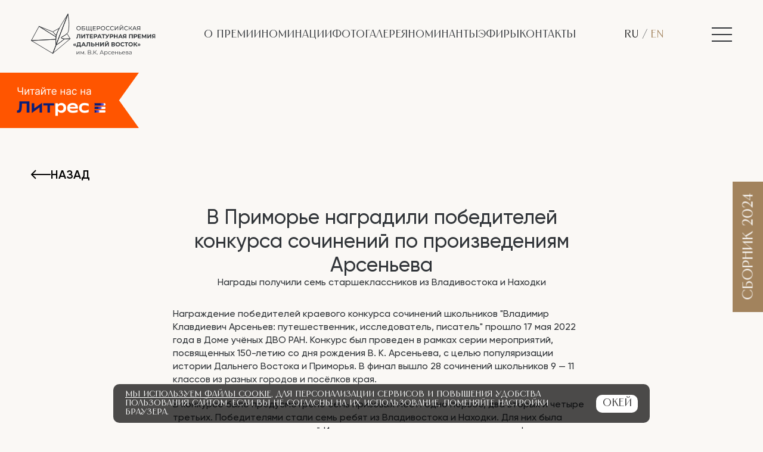

--- FILE ---
content_type: text/html; charset=utf-8
request_url: https://xn--80aafkbas5amolen0npb.xn--p1ai/news/v-primore-nagradili-pobeditelej-konkursa-sochinenij-po-proizvedeniyam-arseneva
body_size: 5111
content:
<!DOCTYPE html>
<html>
	<head>
		<meta charset="utf-8">
		<meta name="description" content="Общероссийская литературная Премия ”Дальний Восток” им. В.К. Арсеньева — Лучшие произведения о Дальнем Востоке в трех основных номинациях" />
		<title>В Приморье наградили победителей конкурса сочинений по произведениям Арсеньева</title> 
		<meta charset="UTF-8">
		<meta name="viewport" content="width=device-width, initial-scale=1.0">
		<meta name="format-detection" content="telephone=no">

		<meta name="description" content="Общероссийская литературная Премия ”Дальний Восток” им. В.К. Арсеньева — Лучшие произведения о Дальнем Востоке в трех основных номинациях">
		<link rel="shortcut icon" href="/images/favicon.svg">
		<link rel="stylesheet" href="/templates/vostok/css/swiper.min.css">
		<link rel="stylesheet" href="/templates/vostok/css/fancybox.min.css">
		<link rel="stylesheet" href="/templates/vostok/css/style.css">
		<link rel="stylesheet" href="/templates/vostok/css/modal.css">
		<link rel="stylesheet" href="/templates/vostok/css/news.css">
		<link rel="stylesheet" href="/templates/vostok/css/efiry.css">
		<link rel="stylesheet" href="/templates/vostok/css/add.css">
	</head>
	<body class="body_110">
		 <div class="timer"> 
			<a href="/efiry" class="timer__link _count">
				<div class="timer__tema">
					Торжественная церемония (18+) объявления и награждения победителей Общероссийской литературной Премии «Дальний Восток» им. В.К.Арсеньева (16+)				</div>
				<div class="timer__note">До эфира осталось</div>
				<div class="timer__items">
					<div class="timer__item timer__days">00</div>
					<div class="timer__item timer__hours">00</div>
					<div class="timer__item timer__minutes">00</div>
					<div class="timer__item timer__seconds">00</div>
				</div>
			</a>
			<a href="/efiry" class="timer__link _live" style="display: none;">
				<div class="timer__tema">
					Торжественная церемония (18+) объявления и награждения победителей Общероссийской литературной Премии «Дальний Восток» им. В.К.Арсеньева (16+)				</div>
				<div class="timer__note _center">Идет прямой эфир - c 17:40 до 19:00 по Москве. <u>Смотреть</u></div>
			</a>
		</div>
		<script>
			//Таймер
			document.addEventListener('DOMContentLoaded', function() {
				const startTime = new Date(2025, 11, 5, 17, 00);
				const endTime = new Date(2025,  11, 5, 19, 00);
				const timeZone = startTime.getTimezoneOffset();
				let timerId = null;
				if (endTime - new Date() + ((-180 - timeZone) * 60 * 1000) > 0) {
					document.querySelector('.timer').style.display = 'block';
				}
				function declensionNum(num, words) {
					return words[(num % 100 > 4 && num % 100 < 20) ? 2 : [2, 0, 1, 1, 1, 2][(num % 10 < 5) ? num % 10 : 5]];
				}
				function countdownTimer() {
					const diff = startTime - new Date() + ((-180 - timeZone) * 60 * 1000);
					const live = endTime - new Date() + ((-180 - timeZone) * 60 * 1000);
					if (diff > 0) {
						const days = diff > 0 ? Math.floor(diff / 1000 / 60 / 60 / 24) : 0;
						const hours = diff > 0 ? Math.floor(diff / 1000 / 60 / 60) % 24 : 0;
						const minutes = diff > 0 ? Math.floor(diff / 1000 / 60) % 60 : 0;
						const seconds = diff > 0 ? Math.floor(diff / 1000) % 60 : 0;
						$days.textContent = days < 10 ? '0' + days : days;
						$hours.textContent = hours < 10 ? '0' + hours : hours;
						$minutes.textContent = minutes < 10 ? '0' + minutes : minutes;
						$seconds.textContent = seconds < 10 ? '0' + seconds : seconds;
						$days.dataset.title = declensionNum(days, ['день', 'дня', 'дней']);
						$hours.dataset.title = declensionNum(hours, ['час', 'часа', 'часов']);
						$minutes.dataset.title = declensionNum(minutes, ['минута', 'минуты', 'минут']);
						$seconds.dataset.title = declensionNum(seconds, ['секунда', 'секунды', 'секунд']);
					} else if (live > 0) {
						document.querySelector('.timer__link._count').style.display = 'none';
						document.querySelector('.timer__link._live').style.display = 'block';
						clearInterval(timerId);
						setTimeout(function() {
							document.querySelector('.timer').style.display = 'none';
						}, live);
					} else {
						document.querySelector('.timer').style.display = 'none';
					}
				}
				const $days = document.querySelector('.timer__days');
				const $hours = document.querySelector('.timer__hours');
				const $minutes = document.querySelector('.timer__minutes');
				const $seconds = document.querySelector('.timer__seconds');
				countdownTimer();
				timerId = setInterval(countdownTimer, 1000);
			});
		
		
		</script>
							<div class="preloader preloader_active">
			<div class="preloader__logo"></div>
			<div class="preloader__progressbar"></div>
			<div class="preloader__text">Загрузка</div>
		</div>
							
		
		<header class="header">
			<div class="header__container">
				<a class="header__logo" href="/"><img src="/images/logo.svg" alt="logo"></a>
				

				<nav class="header__nav nav">
					
<a href="/#about" class="nav__link">о премии</a><a href="/#nominations" class="nav__link">номинации</a><a href="/#gallery" class="nav__link">фотогалерея</a><a href="/nominanty" class="nav__link">Номинанты</a><a href="/efiry" class="nav__link">эфиры</a><a href="/#footer" class="nav__link">контакты</a>
				</nav>
				<div class="mod-languages">
    <p class="visually-hidden" id="language_picker_des_203">Выберите язык</p>


    <ul aria-labelledby="language_picker_des_203" class="mod-languages__list lang-inline">

                                            <li class="lang-active">
                <a aria-current="true" aria-label="Русский (Россия)" href="https://xn--80aafkbas5amolen0npb.xn--p1ai/news/v-primore-nagradili-pobeditelej-konkursa-sochinenij-po-proizvedeniyam-arseneva">
                                            RU                                    </a>
            </li>
                                        <li>
                <a aria-label="English (United Kingdom)" href="/en/">
                                            EN                                    </a>
            </li>
                </ul>

</div>

				<button class="burger"></button>
				<nav class="menu">
					<div class="menu__body">
						
	
	<a href="/news" class="menu__link">Новости</a><a href="/polozheniya" class="menu__link">Положение</a><a href="/efiry" class="menu__link">Эфиры</a><a href="/sbornik-2024" class="menu__link">Сборник 2024</a><a href="/nominanty" class="menu__link">Номинанты</a>

					</div>
				</nav>
			</div>
		</header>
		      		
      		
<section class="new">
	<div class="container">
		<a class="provisions__btn-back" href="/news">Назад</a>
	</div>
	<div class="new__title">В Приморье наградили победителей конкурса сочинений по произведениям Арсеньева</div>
<div class="new__block">
    <div class="new__name">Награды получили семь старшеклассников из Владивостока и Находки</div>
   <!-- <div class="new__img"><img src="/images/stat/035-1.jpg" alt=""></div> -->
    <div class="new__txt">

<p>
  Награждение победителей краевого конкурса сочинений школьников "Владимир Клавдиевич Арсеньев: путешественник, исследователь, писатель" прошло 17 мая 2022 года в Доме учёных ДВО РАН. Конкурс был проведен в рамках серии мероприятий, посвященных 150-летию со дня рождения В. К. Арсеньева, с целью популяризации истории Дальнего Востока и Приморья. В финал вышло 28 сочинений школьников 9 — 11 классов из разных городов и посёлков края.
      </p>
<p>
  В конкурсе было предусмотрено семь призовых мест: одно первое, два вторых и четыре третьих. Победителями стали семь ребят из Владивостока и Находки. Для них была организована экскурсия в музей Института истории, археологии и этнографии народов Дальнего Востока ДВО РАН, а после, на специальном заседании отделения Российского исторического общества в Приморском крае, победителям были вручены подарки от Правительства края и почётные грамоты Российского исторического общества. С приветственным словом и поздравлениями к победителям конкурса обратились председатель президиума ДВО РАН, академик В.И. Сергиенко и председатель отделения Российского исторического общества в Приморском крае, директор ИИАЭ ДВО РАН, член-корреспондент РАН Н. Н.Крадин. А школьники выступили перед собравшейся аудиторией с докладами на тему: "Почему мне интересен Владимир Клавдиевич Арсеньев?" (6+), рассказав о том, как познакомились с творчеством этого исследователя и что их заинтересовало больше всего.
      </p>

<p>
  Конкурс был организован Приморским отделением Российского исторического общества совместно с Дальневосточным отделением Российской академии наук, Институтом истории, археологии и этнографии народов Дальнего Востока ДВО РАН, Дальневосточным федеральным университетом. Поддержку конкурсу оказали: Министерство образования Приморского края, Музей истории Дальнего Востока имени В. К. Арсеньева, Общество изучения Амурского края.
      </p>

  
    </div>
</div>

				 </section>


<!-- <div class="section">
	<div class="container">
	    <br />
<b>Warning</b>:  Undefined variable $module in <b>/var/www/admin/data/www/xn--80aafkbas5amolen0npb.xn--p1ai/templates/vostok/html/com_content/article/article.php</b> on line <b>30</b><br />
<br />
<b>Warning</b>:  Trying to access array offset on null in <b>/var/www/admin/data/www/xn--80aafkbas5amolen0npb.xn--p1ai/templates/vostok/html/com_content/article/article.php</b> on line <b>30</b><br />
<br />
<b>Warning</b>:  Undefined variable $attribs in <b>/var/www/admin/data/www/xn--80aafkbas5amolen0npb.xn--p1ai/templates/vostok/html/com_content/article/article.php</b> on line <b>30</b><br />
	</div>
</div> -->


				<footer class="footer frame" id="footer">
			<div class="footer__container">
				<div class="footer__main">
					<div class="footer__head">
						<h2 class="footer__title title" id="contacts">Контакты</h2>
						<a href="/" class="footer__logo"><img src="/images/logo.svg" alt="logo"></a>
					</div>
					<div class="footer__map">
						<div class="footer__map-body">
							<div class="footer__map-yandex" id="yandexmap"></div>
						</div>
					</div>
				</div>
				
<div class="footer__contacts">
  <div class="footer__contacts-item">
        <h3 class="footer__subtitle">Куратор премии</h3>
        <p><b>Косыгин Роман Анатольевич</b></p>
        <p><a href="mailto:info@premiya-arsenieva.ru">info@premiya-arsenieva.ru</a></p>
        <p><a href="tel:+79035097116">+7 903 509 71 16</a></p>
    </div>
    <div class="footer__contacts-item">
        <h3 class="footer__subtitle">Секретариат премии</h3>
        <p><b>Кострулева Наталья Юрьевна</b></p>
        <p><a href="mailto:info@premiya-arsenieva.ru">info@premiya-arsenieva.ru</a></p>
        <p><a href="tel:+79194581650">+7 919 458-16-50</a></p>
        <p>с 08:00 до 18:00 мск</p>
    </div>
    <div class="footer__contacts-item">
        <h3 class="footer__subtitle">Партнерам премии</h3>
        <p><a href="mailto:pr@premiya-arsenieva.ru">pr@premiya-arsenieva.ru</a></p>
    </div>
    <div class="footer__contacts-item">
        <h3 class="footer__subtitle">НКО "фонд Развития	социальных Инициатив"</h3>
        <p><a href="mailto:info@fipdv.ru">info@fipdv.ru</a></p>
    </div>
</div>
				
				<div class="footer__bottom">
					<nav class="footer__nav nav">
						
<a href="/#about" class="nav__link">о премии</a><a href="/#nominations" class="nav__link">номинации</a><a href="/#gallery" class="nav__link">фотогалерея</a><a href="/nominanty" class="nav__link">Номинанты</a><a href="/efiry" class="nav__link">эфиры</a><a href="/#footer" class="nav__link">контакты</a>
						<!-- <a class="nav__link scroll-link" href="#about">О премии</a>
						<a class="nav__link scroll-link" href="#nominations">Номинации</a>
						<a class="nav__link scroll-link" href="#gallery">Фотогалерея</a>
						<a class="nav__link" href="#">Номинанты</a>
						<a class="nav__link scroll-link" href="#jury">Жюри</a>
						<a class="nav__link" href="#">Эфиры</a>
						<a class="nav__link scroll-link" href="#contacts">Контакты</a> -->
					</nav>
					<div class="footer__copyright">
										НКО "фонд Развития социальных Инициатив"<br>
											
													<a href="/politika-konfidentsialnosti">Политика конфиденциальности</a>
												
					</div>
					<div class="footer__social">
						<a class="footer__social-link" href="https://vk.com/premiyaarsenyeva" target="_blank">
							<img src="/images/social-vk.svg" alt="">
						</a>
						<a class="footer__social-link" href="https://t.me/premiyars" target="_blank">
							<img src="/images/social-telegram.svg" alt="">
						</a>
					</div>
											<div class="footer__archive">
							<a class="footer__archive-link" href="https://2019.xn--80aafkbas5amolen0npb.xn--p1ai/">Архив премии 2019</a>
							<a class="footer__archive-link" href="https://2020.xn--80aafkbas5amolen0npb.xn--p1ai/">Архив премии 2020</a>
							<a class="footer__archive-link" href="https://2021.xn--80aafkbas5amolen0npb.xn--p1ai/">Архив премии 2021</a>
							<a class="footer__archive-link" href="https://2022.xn--80aafkbas5amolen0npb.xn--p1ai/">Архив премии 2022</a>
							<a class="footer__archive-link" href="https://2023.xn--80aafkbas5amolen0npb.xn--p1ai/">Архив премии 2023</a>
							<a class="footer__archive-link" href="https://2024.xn--80aafkbas5amolen0npb.xn--p1ai/">Архив премии 2024</a>
						</div>
									</div>
			</div>
		</footer>
		<div class="modal" id="modal-video">
			<div class="modal__underlay _youtube"></div>
			<div class="modal__body">
				<div class="modal__close modal__close--bg close _youtube"></div>
				<div class="modal__content">
					<div class="iframe-wrapper"></div>
				</div>
			</div>
		</div>
					<a href="/sbornik-2024" class="bookmark">Сборник 2024</a>
				
		<a href="https://www.litres.ru/collections/obscherossiyskaya-literaturnaya-premiya-im-v-k-arseneva" target="_blank"><img src="/images/litres.png" class="litres"></a>
		
		
		<script src="/templates/vostok/js/jquery.js"></script>
		<script src="https://api-maps.yandex.ru/2.1/?lang=ru_RU"></script>
		<script src="/templates/vostok/js/swiper.min.js"></script>
		<script src="/templates/vostok/js/fancybox.min.js"></script>
		<script src="/templates/vostok/js/script.js"></script>
		<script src="/templates/vostok/js/gsap.min.js"></script>
		<script src="/templates/vostok/js/ScrollTrigger.min.js"></script>
		<script src="/templates/vostok/js/animation.js"></script>
			        <div class="cookiespol">
	            <div class="cookiespol__text">
	                <a href="/politika-konfidentsialnosti">Мы используем файлы cookie,</a> для персонализации сервисов и повышения удобства пользования сайтом. Если вы не согласны на их использование, поменяйте настройки браузера.
	            </div>
	            <div class="cookiespol__close">Окей</div>
	        </div>
	        <script>
	            $('.cookiespol__close').click(function() {
	            $.ajax ({
	                url: '/cookiespol.php',
	                type: 'POST',
	                data: ({task: 'closecookiespol'}),
	                dataType: 'html',
	                beforeSend: function() {
	                    console.log('start sending');
	                },
	                success: function(data) {
	                    console.log(data);
	                    if (data == 'ok') {
	                        $('.cookiespol').slideUp();
	                    }
	                }
	            });
	        });
	        </script>
	    	</body>
	
	
</html>




--- FILE ---
content_type: text/css
request_url: https://xn--80aafkbas5amolen0npb.xn--p1ai/templates/vostok/css/style.css
body_size: 10716
content:
/* Fonts */

@font-face {
	font-family: 'Angst'; 
	src: url('../fonts/Angst-Normal.woff2') format('woff2'); 
	font-weight: 400; 
	font-style: normal;
	font-display: swap;
}
@font-face {
	font-family: 'Angst'; 
	src: url('../fonts/Angst-Bold.woff2') format('woff2'); 
	font-weight: 700; 
	font-style: normal;
	font-display: swap;
} 
@font-face {
	font-family: 'Gilroy'; 
	src: url('../fonts/Gilroy-Semibold.woff2') format('woff2'); 
	font-weight: 600; 
	font-style: normal;
	font-display: swap;
} 
@font-face {
	font-family: 'Gilroy'; 
	src: url('../fonts/Gilroy-Medium.woff2') format('woff2'); 
	font-weight: 500; 
	font-style: normal;
	font-display: swap;
} 
@font-face {
	font-family: 'Allegretto Script One'; 
	src: url('../fonts/allegrettoscriptone.woff2') format('woff2'); 
	font-weight: 400; 
	font-style: normal;
	font-display: swap;
} 
@font-face {
	font-family: 'Sweet Mavka Script'; 
	src: url('../fonts/SweetMavkaScript_500.woff2') format('woff2'); 
	font-weight: 500; 
	font-style: normal;
	font-display: swap;
} 




/* Reset */

* {padding: 0;	margin: 0; -webkit-tap-highlight-color: transparent;}
*, *:before, *:after {
	box-sizing: border-box;
	-moz-box-sizing: border-box;
	-webkit-box-sizing: border-box;
}
:focus, :active, a:focus, a:active {outline: none;}

article, aside, details, figcaption, figure,
footer, header, hgroup, menu, nav, section {
  display: block;
}
html, body {
	width: 100%;
	min-height: 100%;
	font-size: 100%;
	line-height: normal;
	text-size-adjust: none;
	-webkit-text-size-adjust: none;
	-moz-text-size-adjust: none;
}

input, button, textarea, select {
	font-family: inherit;
	background: none;
	border-radius: 0;
	appearance: none;
	-webkit-appearance: none;
	-moz-appearance: none;
}
input::placeholder, textarea::placeholder {opacity: 1;}
input::-ms-clear {display: none;}
button::-moz-focus-inner {padding: 0; border: 0;}
button, .button, input[type="button"], input[type=submit] {cursor: pointer;}
button[disabled], input[disabled] {cursor: default;}
input[type="search"]::-webkit-search-decoration,
input[type="search"]::-webkit-search-cancel-button,
input[type="search"]::-webkit-search-results-button,
input[type="search"]::-webkit-search-results-decoration {display: none;}
input[type="number"]::-webkit-outer-spin-button,
input[type="number"]::-webkit-inner-spin-button {-webkit-appearance: none;}
input[type="number"] {-moz-appearance: textfield;}

a, a:hover, a:visited {text-decoration: none;}
img {vertical-align: top; max-width: 100%;}

h1,h2,h3,h4,h5,h6 {font-size: inherit; font-weight: normal;}

ol, ul {list-style: none;}

table {border-collapse: collapse; border-spacing: 0;}
th {font-weight: inherit;}

.scroll-disable {overflow: hidden; touch-action: none;}
.scroll-disable body, .scroll-disable .header {padding-right: var(--scrollbar-width);}





/* Global */	

:root {
	--main-family: "Angst", sans-serif;
	--second-family: "Gilroy", sans-serif;
	--third-family: "Sweet Mavka Script", sans-serif;
	--other-family: "Allegretto Script One", sans-serif;

	--white: #FFFFFF;
	--black: #000000;
	--lightblack: #313539;
	--darkgray: #6a6a6a;
	--gray: #828385;
	--lightgray: #aaaaaa;
	--brown: #a2835d;
	--lightbrown: #c0a17b;
	--darkbrown: #84653f;
	--cream: #faf8f5;
	--beige: #efece8;

	--max-width: 1500px;
	--min-width: 360px;
	--adaptive: ((100vw - 360px) / (1500 - 360));

	--section-padding: clamp(16px, 16px + (60 - 16) * var(--adaptive), 60px);
	--section-margin: clamp(60px, 60px + (160 - 60) * var(--adaptive), 160px);

	--header-height: clamp(92px, 92px + (122 - 92) * var(--adaptive), 122px);
	--logo-size: clamp(156px, 156px + (222 - 156) * var(--adaptive), 222px);

	--title-size: clamp(24px, 24px + (80 - 24) * var(--adaptive), 80px);
	--subtitle-size: clamp(15px, 15px + (30 - 15) * var(--adaptive), 30px);
	--text-size: clamp(16px, 16px + (18 - 16) * var(--adaptive), 18px);

	--photoslides-height: clamp(100px, 100px + (300 - 100) * var(--adaptive), 300px);

	--transition: 0.3s;
}

html, body {
	min-width: var(--min-width);
}

body {
	font-family: var(--main-family);
	font-weight: 400;
	font-size: var(--text-size);
	line-height: 1.1;
	color: var(--lightblack);
	background: var(--cream); 
	position: relative;
}

body > section {
	margin-bottom: var(--section-margin);
	position: relative;
}
header + section {
	padding-top: calc(var(--header-height) + 30px);
}

.frame {
	--frame-padding: clamp(34px, 34px + (100 - 34) * var(--adaptive), 100px);

	padding-top: var(--frame-padding);
	padding-bottom: var(--frame-padding);
}
.frame::before,
.frame::after {
	content:'';
	display: block;
	position: absolute;
	left: 0;
	right: 0;
	height: 108px;
	z-index: 10;
}
.frame::before {
	top: 0;
	transform: translateY(-50%);
	background: url(/images//section-frame.svg) center / contain repeat-x,
	linear-gradient(0deg, transparent 0%, transparent 50%, var(--cream) 50%, var(--cream) 100%);
}
.frame::after {
	bottom: 0;
	transform: translateY(50%);
	background: url(/images//section-frame.svg) center / contain repeat-x,
	linear-gradient(180deg, transparent 0%, transparent 46%, var(--cream) 46%, var(--cream) 100%);
}

.container, [class$="container"] {
	max-width: var(--max-width);
	padding: 0 var(--section-padding);
	margin: 0 auto;
	position: relative;
}

.title {
	font-size: var(--title-size);
	line-height: 1;
	display: block;
	text-transform: uppercase;
	margin-bottom: 0.4em;
}
h1.title {
	max-width: 13.5em;
}
h2.title span {
	color: var(--lightblack);
}
h2.title,
h1.title span {
	color: var(--brown);
}

a, a:before, button {
	transition: var(--transition);
}

.cover {
	object-fit: cover;
	object-position: center;
	position: absolute;
	top: 0;
	left: 0;
	width: 100%;
	height: 100%;
}
.contain {
	object-fit: contain;
	object-position: center;
	position: absolute;
	top: 0;
	left: 0;
	width: 100%;
	height: 100%;
}

.button {
	--button-font-size: clamp(18px, 18px + (24 - 18) * var(--adaptive), 24px);
           
	display: flex;
	align-items: center;
	justify-content: center;
	width: fit-content;
	padding: 0.833em 1.333em;
	border: none;
	background: var(--brown);
	color: var(--white);
	font-weight: 700;
	font-size: var(--button-font-size);
	text-transform: uppercase;
}
@media (hover: hover) {
	.button:hover {
		background: var(--lightbrown);
	}
}
.button:active {
	transform: scale(0.95);
	background: var(--darkbrown);
}

@media (max-width: 400px) {
	.button {
		width: 100%;
	}
}





/* Preloader */

.preloader {
	position: fixed;
	inset: 0;
	z-index: 10000;
	background: var(--cream);
	opacity: 0;
	visibility: hidden;
	transition: opacity 1s ease 0.5s, visibility 1s ease 0.5s;
	display: flex;
	align-items: center;
	justify-content: center;
	flex-direction: column;
	will-change: opacity, visibility;
}
.preloader_active {
	opacity: 1;
	visibility: visible;
}
.preloader__logo {
	display: block;
	background: url(/images//logo.svg) center / contain no-repeat;
	width: 223px;
	height: 74px;
	margin: 0 0 42px;
	will-change: transform, opacity;
	opacity: 0;
	transform: translate3d(0, -6px, 0);
	transition: 1.5s ease 0.5s;
}
.preloader_active .preloader__logo {
	opacity: 1;
	transform: translate3d(0, 0, 0);
}

.preloader__logo_en {
	display: block;
	background: url(/images//logo-en.svg) center / contain no-repeat;
	width: 223px;
	height: 74px;
	margin: 0 0 42px;
	will-change: transform, opacity;
	opacity: 0;
	transform: translate3d(0, -6px, 0);
	transition: 1.5s ease 0.5s;
}
.preloader_active .preloader__logo_en {
	opacity: 1;
	transform: translate3d(0, 0, 0);
}



.preloader__progressbar {
	width: 0;
	height: 1px;
	background-color: #6a6a6a;
	animation: line-animation 2.5s infinite;
	will-change: transform, opacity;
	transition: 1s ease 0.3s;
}
.preloader_active .preloader__progressbar {
	opacity: 1;
}
@keyframes line-animation {
	0% {width: 0;}
	100% {width: 400px; opacity: 0;}
}

.preloader__text {
	font-family: Arial, Helvetica, sans-serif;
	color: var(--lightblack);
	letter-spacing: 0.02em;
	text-transform: uppercase;
	text-align: center;
	opacity: 0.7;
	margin: 36px 0 0 0;
	animation: pulse 1s infinite;
}
@keyframes pulse {
	0% {transform: scale(1);}
	50% {transform: scale(1.03);}
	100% {transform: scale(1);}
}





/* Header */

.header {
	position: absolute;
	top: 0;
	left: 0;
	right: 0;
	z-index: 100;
	transition: transform 0.5s, background-color 0.5s, box-shadow 0.5s;
}
.header_fixed {
	position: fixed;
	background-color: var(--cream);
	box-shadow: 0 0 10px rgba(0,0,0,0.2);
}
.header_hide {
	transform: translateY(-110%);
}
.header__container {
	height: var(--header-height);
	display: flex;
	justify-content: space-between;
	align-items: center;
	position: relative;
}
.header__logo {
	width: var(--logo-size);
	flex-shrink: 0;
}
.nav {
	display: flex;
	flex-wrap: wrap;
	gap: 8px 24px;
}
.nav__link {
	color: var(--lightblack);
	text-transform: uppercase;
	position: relative;
	padding: 4px 0;
}
.nav__link::before {
	content:'';
	display: block;
	position: absolute;
	bottom: 0;
	left: 0;
	right: 0;
	height: 1px;
	background: var(--brown);
	transform: scale(0);
	transition: var(--transition);
}
@media (hover: hover) {
	.nav__link:hover {
		color: var(--brown);
	}
	.nav__link:hover:before {
		transform: scale(1);
	}
}

@media (max-width: 1200px) {
	.header__nav {
		display: none;
	}
}
@media (max-width: 500px) {
	.header__container::before {
		content:'';
		display: block;
		position: absolute;
		bottom: 0;
		left: var(--section-padding);
		right: var(--section-padding);
		height: 1px;
		background: var(--lightblack);
		opacity: 0.2;
	}
	.header_fixed .header__container::before {
		display: none;
	}
}





/* Burger */

.burger {
	--burger-padding: 7px;
	--burger-width: 34px;
	--burger-height: 24px;
	--burger-bg: none;
	--burger-color: var(--lightblack);
	--burger-line-width: 2px;
	--burger-line-radius: 0px;

	padding: var(--burger-padding);
	margin: calc(var(--burger-padding) * -1);
	background: var(--burger-bg);
	border: none;
	transition: var(--transition);
	position: relative;
	z-index: 2;
}
.burger__icon {
	display: block;
	width: var(--burger-width);
	height: var(--burger-height);
	position: relative;
}
.burger__line {
	display: block;
	background: var(--burger-color);
	height: var(--burger-line-width);
	border-radius: var(--burger-line-radius);
	position: absolute;
	width: 100%;
}
.burger__line_1 {top: 0;}
.burger__line_2 {top: 50%; transform: translateY(-50%);}
.burger__line_3 {bottom: 0;}

.burger__line {
	transition-duration: 0.2s;
	transition-property: transform, top, bottom, opacity;
	transition-delay: 0s, 0.1s, 0.1s, 0s;
}
.burger__icon_close .burger__line {
	transition-duration: 0.2s;
	transition-property: transform, top, bottom, opacity, width, margin;
	transition-delay: 0.1s, 0s, 0s, 0s, 0.1s, 0.1s;
}
.burger__icon_close .burger__line_1 {
	top: 50%;
	transform: translateY(-50%) rotate(45deg);
	width: 120%;
	margin: 0 -10%;
}
.burger__icon_close .burger__line_2 {
	opacity: 0;
}
.burger__icon_close .burger__line_3 {
	bottom: 50%;
	transform: translateY(50%) rotate(-45deg);
	width: 120%;
	margin: 0 -10%;
}

@media (hover: hover) {
	.burger:hover {
		opacity: 0.65;
	}
}




/* Menu */

.menu {
	--menu-padding: 40px;
	--menu-font-size: clamp(26px, 26px + (40 - 26) * var(--adaptive), 40px);

	position: fixed;
	top: 0;
	left: 0;
	width: 100%;
	height: 100vh;
	padding-top: var(--menu-padding);
	padding-bottom: calc(100vh - 100svh + var(--menu-padding));
	padding-left: var(--section-padding);
	padding-right: var(--section-padding);
	background: rgba(255, 247, 235, 0.6);
	backdrop-filter: blur(30px);
	overflow: auto;
	display: flex;
	opacity: 0;
	pointer-events: none;
	transition: opacity 0.3s;
	z-index: 1;
}
.menu__body {
	width: 100%;
	display: grid;
	justify-items: center;
	margin: auto;
	font-size: var(--menu-font-size);
	grid-gap: 0.4em;
}
.menu__link {
	color: var(--lightblack);
	display: block;
	text-align: center;
	position: relative;
	padding: 0.1em 0;
}
.menu__link::before {
	content:'';
	display: block;
	position: absolute;
	bottom: 0;
	left: 0;
	right: 0;
	height: 1px;
	background: var(--brown);
	transform: scale(0);
	transition: var(--transition);
}
@media (hover: hover) {
	.menu__link:hover {
		color: var(--brown);
		transition-delay: 0s!important;
	}
	.menu__link:hover:before {
		transform: scale(1);
	}
}
.menu_open {
	opacity: 1;
	pointer-events: all;
	transition: opacity 0.5s;
}
.menu .menu__link {
	transition: 0.2s 0s; 
	transform: translateX(-150px); 
	opacity: 0;
}
.menu_open .menu__link {
	transition: 0.4s 0.2s; 
	transform: translateX(0); 
	opacity: 1;
}
.menu_open .menu__link:nth-child(1) {
	transition-delay: 0.2s;
}
.menu_open .menu__link:nth-child(2) {
	transition-delay: 0.3s;
}
.menu_open .menu__link:nth-child(3) {
	transition-delay: 0.4s;
}
.menu_open .menu__link:nth-child(4) {
	transition-delay: 0.5s;
}
.menu_open .menu__link:nth-child(5) {
	transition-delay: 0.6s;
}
.menu_open .menu__link:nth-child(6) {
	transition-delay: 0.7s;
}




/* Main */

.main {
	--title-size: clamp(28px, 28px + (90 - 28) * var(--adaptive), 90px);
	--list-font-size: clamp(24px, 24px + (48 - 24) * var(--adaptive), 48px);

	background: url(/images//main-bg.jpg) top center / cover no-repeat;
	margin-bottom: 0;
}
.main__content {
	display: grid;
	grid-template-columns: 1fr auto;
	gap: calc(var(--title-size) / 1.125) 0;
	margin-bottom: 60px;
}
.main__title {
	font-size: var(--title-size);
	margin-bottom: 0;
	margin-right: -150px;
	max-width: 11.711em;
}
.main__button {
	align-self: end;
	white-space: nowrap;
	margin-bottom: calc(var(--title-size) / 6);
}
.main__list {
	grid-column: 1/-1;
	font-weight: 700;
	font-size: var(--list-font-size);
	line-height: 1.1;
	display: flex;
	align-items: center;
	justify-content: space-between;
	gap: 16px;
}
.main__list::before,
.main__list::after {
	content:'';
	display: block;
	width: 0.333em;
	height: 0.333em;
	border-radius: 100%;
	background: var(--lightblack);
	flex-shrink: 0;
}
.main__list li {
	white-space: nowrap;
}
.main__list li:first-child {
	order: -1;
}
.main__list li:last-child {
	order: 3;
}

.main__photoslides {
	height: var(--photoslides-height);
	opacity: 0.65;
	overflow: hidden;
}
.main__photoslides-image {
	height: 100%;
	width: auto;
	max-width: unset;
	margin-left: -1800px;
	transition: 0.1s;
}

@media (max-width: 1000px) {
	.main {
		--list-font-size: clamp(24px, 24px + (38 - 24) * var(--adaptive), 38px);
	}
	.main__content {
		grid-template-columns: 1fr;
		justify-items: center;
	}
	.main__title {
		margin: 0;
		text-align: center;
	}
	.main__button {
		order: 3;
	}
}
@media (max-width: 767px) {
	.main__list {
		flex-direction: column;
	}
	.main__photoslides-image {
		margin-left: -500px;
	}
}




/* Author */

.author {
	--section-margin-top: clamp(30px, 30px + (70 - 30) * var(--adaptive), 70px);
	--note-font-size: clamp(8px, 8px + (14 - 8) * var(--adaptive), 14px);
	--text-font-size: clamp(28px, 28px + (78 - 28) * var(--adaptive), 78px);
	--caption-font-size: clamp(16px, 16px + (44 - 16) * var(--adaptive), 44px);

	background: url(/images//author-bg.png) center / auto 100% repeat-x;
	position: relative;
	margin-top: calc(var(--section-margin-top) * -1);
	padding-bottom: calc(var(--section-margin-top) * 1.45);
	overflow: hidden;
}
.author::before,
.author::after {
	content:'';
	display: block;
	position: absolute;
	top: 0;
	height: 100%;
	aspect-ratio: 500 / 770;
	background-position: center;
	background-repeat: no-repeat;
	background-size: contain;
	mix-blend-mode: darken;
}
.author::before {
	left: 0;
	background-image: url(/images//author-bg-left_2x.png);
	background-image: image-set(url(/images//author-bg-left.png) 1x, url(/images//author-bg-left_2x.png) 2x);
}
.author::after {
	right: 0;
	background-image: url(/images//author-bg-right_2x.png);
	background-image: image-set(url(/images//author-bg-right.png) 1x, url(/images//author-bg-right_2x.png) 2x);
}

.author__note {
	font-size: var(--note-font-size);
	text-transform: uppercase;
	max-width: 28.5em;
	padding-top: var(--section-margin-top);
	margin-left: auto;
}

.author__container {
	display: grid;
	grid-template-columns: 1fr 2.3fr;
	align-items: center;
	grid-gap: 10px 5%;
}
.author__photo {
	position: relative;
	aspect-ratio: 396 / 567;
	filter: drop-shadow(-18px 17px 40px rgba(0, 0, 0, 0.25));
}
.author__text {
	font-family: var(--other-family);
	font-size: var(--text-font-size);
	line-height: 0.9;
	margin-bottom: 0.6em;
}
.author__name {
	font-size: var(--caption-font-size);
	text-transform: uppercase;
	text-align: right;
	color: var(--brown);
	padding-right: 15%;
}

@media (max-width: 500px) {
	.author::before {
		left: auto;
		right: 60%;
	}
	.author::after {
		right: auto;
		left: 60%;
	}
	.author__note {
		text-align: center;
		margin-right: auto;
		margin-bottom: 15px;
	}
	.author__container {
		grid-template-columns: 1fr;
		justify-items: center;
	}
	.author__photo {
		width: 50%;
		transform: none!important;
	}
	.author__text {
		text-align: center;
	}
	.author__name {
		text-align: center;
		padding: 0;
	}
}




/* Video */

.video {
	overflow: hidden;
	padding-bottom: min(5vw, 70px);
}
.video__title {
	margin-bottom: 0.375em;
}
.video__wrapper {
	padding: 70px;
	margin: -70px;
}
.video__body {
	width: 100%;
	aspect-ratio: 1360 / 726;
	position: relative;
	border-radius: var(--border-radius);
}
.video__body::before {
	content:'';
	display: block;
	position: absolute;
	top: 50%;
	left: 50%;
	transform: translate(-49.5%,-49%);
	width: 108.5%;
	height: 120%;
	background: url(/images//video-frame.svg) center / contain no-repeat;
	z-index: 2;
	pointer-events: none;
}
.video__pause {
	position: absolute;
	inset: 0;
	cursor: default;
	display: none;
}
.video__play {
	width: 7%;
	min-width: 55px;
	aspect-ratio: 1;
	background: url(/images//video-play.svg) center / contain no-repeat;
	border: none;
	position: absolute;
	top: 50%;
	left: 50%;
	transform: translate(-50%,-50%);
	transition: 0.5s;
	opacity: 0.6;
}
@media (hover: hover) {
	.video__play:hover {
		transform: translate(-50%,-50%) scale(1.1);
		opacity: 1;
	}
}





/* Support */

.support {
	--text-font-size: clamp(16px, 16px + (20 - 16) * var(--adaptive), 20px);
}
.support::before {
	content: '';
	display: block;
	width: clamp(200px, 40vw, 785px);
	aspect-ratio: 785 / 1090;
	position: absolute;
	right: 0;
	top: 50%;
	transform: translateY(-50%);
	background-image: url(/images//suppot-bg_2x.jpg);
	background-image: image-set(url(/images//suppot-bg.jpg) 1x, url(/images//suppot-bg_2x.jpg) 2x);
	background-position: center;
	background-repeat: no-repeat;
	background-size: contain;
	mix-blend-mode: darken;
}
.support__list {
	display: grid;
	grid-template-columns: repeat(2, 1fr) 0.5fr;
	grid-gap: 20px 4.35%;
}
.support__item {
	max-width: 467px;
	text-align: center;
}
.support__text {
	font-size: var(--text-font-size);
	line-height: 1.5;
	text-transform: uppercase;
	max-width: 23.35em;
	margin: 0 auto;
	margin-top: 1.6em;
}

@media (max-width: 700px) {
	.support::before {
		display: none;
	}
	.support__list {
		grid-template-columns: repeat(2, 1fr);
	}
}
@media (max-width: 500px) {
	.support__list {
		grid-template-columns: 1fr;
	}
	.support__image {
		width: 60%;
	}
	.support__text {
		margin-top: 1em;
	}
}




/* About */

.about {
	--text-font-size: clamp(16px, 16px + (36 - 16) * var(--adaptive), 36px);

	overflow: hidden;
}
.about::before,
.about::after {
	content:'';
	display: block;
	position: absolute;
}
.about::before {
	width: min(2.8vw, 42px);
	aspect-ratio: 45 / 66;
	background: url(/images//about-decor.svg) center / contain no-repeat;
	top: calc(var(--title-size) * 2);
	left: max(1px, calc((100vw - 1380px) / 7));
	transform: translateY(var(--about-offset-up, 0px)) rotate(var(--about-rotate-left, 0deg));
}
.about::after {
	width: min(6.933vw, 104px);
	aspect-ratio: 104 / 176;
	background: url(/images//stylus.svg) center / contain no-repeat;
	bottom: 0;
	right: max(1px, calc((100vw - 1380px) / 7));
	transform: translateY(var(--about-offset-down, 0px)) rotate(var(--about-rotate-right, 0deg));
}
.about__text {
	font-size: var(--text-font-size);
	text-transform: uppercase;
	margin-bottom: 1em;
	max-width: 33em;
}
.about__text span {
	color: var(--brown);
}
.about__image {
	mix-blend-mode: darken;
}

@media (max-width: 1500px) {
	.about::after {
		right: -2%;
	}
}




/* Faresat */

.fareast {
	background-image: url(/images//fareast-bg_2x.jpg);
	background-image: image-set(url(/images//fareast-bg.jpg) 1x, url(/images//fareast-bg_2x.jpg) 2x);
	background-position: top center;
	background-repeat: no-repeat;
	background-size: cover;
	overflow: hidden;
	padding-top: 0;
	padding-bottom: min(37vw, 710px);
}
.fareast__container {
	display: flex;
	flex-direction: column;
	align-items: center;
	text-align: center;
	position: relative;
	width: fit-content;
}
.fareast__title {
	margin-top: 1.3em;
}
.fareast__text {
	font-size: var(--subtitle-size);
	line-height: 1.34;
	max-width: 30.667em;
}
.fareast__text b {
	font-weight: 700;
}

.fareast__image {
	position: absolute;
}
.fareast__image img {
	width: 100%;
}
.fareast__image_letter {
	width: min(20.156vw, 387px);
	aspect-ratio: 387 / 553;
	top: 10%;
	left: 98%;
	z-index: 1;
}
.fareast__image_letter img {
	box-shadow: 7px 9px 40px 0 rgba(0, 0, 0, 0.25);
	transform: rotate(4deg);
}
.fareast__image_animals {
	width: min(23.854vw, 458px);
	aspect-ratio: 458 / 419;
	top: 95%;
	right: 95%;
	z-index: 1;
}
.fareast__image_animals img {
	box-shadow: -10px 11px 40px 0 rgba(0, 0, 0, 0.25);
	transform: rotate(6deg);
}
.fareast__image_photo {
	width: min(28.906vw, 555px);
	aspect-ratio: 555 / 380;
	bottom: 0;
	right: 52%;
	z-index: 2;
}
.fareast__image_photo img {
	transform: rotate(8deg);
}
.fareast__image_pic1 {
	width: min(30.156vw, 579px);
	aspect-ratio: 579 / 368;
	top: 115%;
	left: 37%;
	z-index: 3;
}
.fareast__image_pic1 img {
	box-shadow: 7px 8px 40px 0 rgba(0, 0, 0, 0.25);
	transform: rotate(-2deg);
}
.fareast__image_pic2 {
	width: min(28.698vw, 551px);
	aspect-ratio: 551 / 350;
	bottom: 0;
	left: 66%;
	z-index: 2;
}
.fareast__image_pic2 img {
	box-shadow: 7px 9px 40px 0 rgba(0, 0, 0, 0.25);
	transform: rotate(-5deg);
}

@media (max-width: 1000px) {
	.fareast__image_animals {
		top: 100%;
		right: 80%;
	}
	.fareast__image_letter {
		top: 70%;
		left: 95%;
	}
}
@media (max-width: 500px) {
	.fareast {
		padding-bottom: min(50vw, 710px);
	}
	.fareast__image {
		zoom: 1.1;
	}
	.fareast__image_letter {
		top: 105%;
		left: 80%;
	}
	.fareast__image_animals {
		top: 105%;
		right: 75%;
	}
	.fareast__image_photo {
		bottom: 2%;
	}
	.fareast__image_pic2 {
		left: 60%;
	}
}




/* Books */

.books {
	--booktitle-font-size: clamp(16px, 16px + (24 - 16) * var(--adaptive), 24px);
	--author-font-size: clamp(14px, 14px + (20 - 14) * var(--adaptive), 20px);
}
.books__decor {
	position: absolute;
	inset: 0;
	overflow: hidden;
	pointer-events: none;
}
.books__decor::before,
.books__decor::after {
	content:'';
	display: block;
	position: absolute;
}
.books__decor::before {
	width: min(4.167vw, 80px);
	aspect-ratio: 80 / 92;
	background: url(/images//books-decor1.svg) center / contain no-repeat;
	top: calc(var(--title-size) * 2);
	left: max(1px, calc((100vw - 1380px) / 7));
	transform: translateY(var(--books-offset-up, 0px)) rotate(var(--books-rotate-left, 0deg));
}
.books__decor::after {
	width: min(5.365vw, 103px);
	aspect-ratio: 103 / 64;
	background: url(/images//books-decor2.svg) center / contain no-repeat;
	bottom: 0%;
	right: calc((100vw - 1380px) / 7);
	right: max(1px, calc((100vw - 1380px) / 7));
	transform: translateY(var(--books-offset-down, 0px)) rotate(var(--books-rotate-right, 0deg));
}
.books__text {
	font-size: var(--subtitle-size);
	line-height: 1.1;
	margin-bottom: 1.6em;
	max-width: 36.867em;
}
.books__list {
	display: grid;
	grid-template-columns: repeat(4, 1fr);
	grid-gap: 20px;
}
.books__image {
	margin-bottom: 16px;
}
.books__caption {
	font-size: var(--author-font-size);
}
.books__caption b {
	display: block;
	font-weight: 400;
	font-size: var(--booktitle-font-size);
	color: var(--brown);
	margin-bottom: 0.3em;
}

@media (max-width: 500px) {
	.books__list {
		grid-template-columns: repeat(2, 1fr);
	}
}




/* Nominations */

.nominations {
	--caption-font-size: clamp(18px, 18px + (27 - 18) * var(--adaptive), 27px);
	--desc-font-size: clamp(14px, 14px + (20 - 14) * var(--adaptive), 20px);

	background-image: url(/images//nominations-bg_2x.jpg);
	background-image: image-set(url(/images//nominations-bg.jpg) 1x, url(/images//nominations-bg_2x.jpg) 2x);
	background-position: top center;
	background-repeat: no-repeat;
	background-size: cover;
	padding-bottom: calc(var(--frame-padding) * 1.5);
	overflow: hidden;
}
.nominations_extended {
	background-image: url(/images//nominations-bg2_2x.jpg);
	background-image: image-set(url(/images//nominations-bg2.jpg) 1x, url(/images//nominations-bg2_2x.jpg) 2x);
}
.nominations__title {
	text-align: center;
}
.nominations__text {
	text-align: center;
	font-size: var(--subtitle-size);
	max-width: 27.333em;
	margin: 0 auto 2.133em;
}
.nominations__list {
	display: grid;
	grid-template-columns: repeat(3, 1fr);
	grid-gap: 8%;
}
.nominations__item {
	position: relative;
}
.nominations__item:nth-child(2) {
	z-index: 2;
}
.nominations__image {
	width: 100%;
	aspect-ratio: 390 / 560;
	position: relative;
	perspective: 1000px;
}
.nominations__award {
	position: absolute;
	inset: 0;
	transition: 1s;
	backface-visibility: hidden;
	pointer-events: none;
}
.nominations__award_back {
  transform: rotateY(180deg);
}
.nominations__image:hover .nominations__award_front {
	transform: rotateY(180deg);
}
.nominations__image:hover .nominations__award_back {
	transform: rotateY(360deg);
}

.nominations__names {
	font-weight: 700;
	font-size: calc(var(--text-size) * 1.3);
	text-align: center;
	margin-top: 0.75em;
	display: grid;
	grid-gap: 0.2em;
}
.nominations__names span {
	font-size: 0.833em;
	color: var(--gray);
	text-align: center;
	display: block;
}

.nominations__caption {
	font-weight: 700;
	font-size: var(--caption-font-size);
	line-height: 1.4;
	color: var(--brown);
	text-align: center;
	margin-top: 1em;
	margin-bottom: 0.4em;
}
.nominations__desc {
	font-weight: 700;
	font-size: var(--desc-font-size);
	line-height: 1.4;
	text-align: center;
}

@media (max-width: 500px) {
	.nominations__list {
		display: block;
	}
	.nominations__item {
		width: 55%;
	}
	.nominations__item:nth-child(2) {
		margin-left: auto;
		margin-top: -25%;
		margin-bottom: -25%;
		z-index: unset;
	}
	.nominations_extended .nominations__item {
		width: 100%;
		margin: 0 auto;
		position: static;
		transform: none!important;
	}
	.nominations_extended .nominations__item:nth-child(2) {
		margin: 24px auto;
	}
	.nominations_extended .nominations__image {
		width: 55%;
		margin: 0 auto;
	}
	.nominations__names {
		font-size: calc(var(--text-size) * 1.2);
	}
}



/* Calendar */

.calendar {
	--item-padding: clamp(16px, 16px + (24 - 16) * var(--adaptive), 24px);
	--date-font-size: clamp(15px, 15px + (20 - 15) * var(--adaptive), 20px);
	--day-font-size: clamp(42px, 42px + (72 - 42) * var(--adaptive), 72px);
	--text-font-size: clamp(16px, 16px + (26 - 16) * var(--adaptive), 26px);

}
.calendar__item {
	padding: var(--item-padding);
	background: var(--beige);
	display: grid;
	grid-template-columns: auto 1fr;
	align-items: center;
	grid-gap: var(--item-padding);
	margin-bottom: var(--item-padding);
	transition: var(--transition);
}
.calendar__date {
	font-size: var(--date-font-size);
}
.calendar__date span {
	font-weight: 700;
	font-size: var(--day-font-size);
	color: var(--brown);
	display: block;
	transition: var(--transition);
}
.calendar__text {
	justify-self: center;
	font-weight: 700;
	font-size: var(--text-font-size);
}
@media (hover: hover) {
	.calendar__item:hover {
		background: var(--brown);
		color: var(--white);
	}
	.calendar__item:hover span {
		color: var(--white);
	}
}

.calendar__bg {
	position: absolute;
	left: 0;
	right: 0;
	top: calc(var(--photoslides-height) * -0.15);
	height: calc(var(--photoslides-height) * 2.4);
	display: flex;
	align-items: flex-end;
	overflow: hidden;
	z-index: -1;
}
.calendar__bg::before {
	content: '';
	position: absolute;
	inset: 0;
	background: linear-gradient(90deg, var(--cream) 0%, transparent 100%);
	z-index: 2;
}
.calendar__photoslides {
	height: var(--photoslides-height);
	opacity: 0.65;
	transform: rotate(-12deg);
	transform-origin: bottom left;
}
.calendar__photoslides-image {
	height: 100%;
	width: auto;
	max-width: unset;
	margin-left: -1800px;
	transition: 0.1s;
}

@media (max-width: 767px) {
	.calendar__photoslides-image {
		margin-left: -500px;
	}
}
@media (max-width: 500px) {
	.calendar__item {
		display: block;
	}
	.calendar__date {
		display: flex;
		align-items: center;
		gap: 0.7em;
		margin-bottom: 0.5em;
	}
}




/* Tabs */

.tabs {
	--link-font-size: clamp(14px, 14px + (24 - 14) * var(--adaptive), 24px);
	--link-gap: clamp(1px, 1px + (20 - 1) * var(--adaptive), 20px);
	--subtabs-margin: clamp(10px, 10px + (24 - 10) * var(--adaptive), 24px);
}
.tabs__nav {
	display: flex;
	gap: var(--link-gap);
	overflow-x: auto;
	scrollbar-width: none;
}
.tabs__nav::-webkit-scrollbar {
	appearance: none;
	-webkit-appearance: none;
	width: 0;
	height: 0;
}
.tabs__link {
	font-size: var(--link-font-size);
	color: var(--lightblack);
	padding: 0.833em 1.333em;
	text-align: center;
	display: flex;
	align-items: center;
}
.tabs__link_active {
	font-weight: 700;
	background: var(--brown);
	color: var(--white);
}
.tabs__link_dark.tabs__link_active {
	background: var(--lightblack);
}
@media (hover: hover) {
	.tabs__link:hover {
		background: var(--brown);
		color: var(--white);
	}
	.tabs__link_dark:hover {
		background: var(--lightblack);
	}
}
.tabs__body {
	margin-top: 24px;
}
.tabs__body_subtabs {
	margin-top: var(--subtabs-margin);
}
.tabs__content:not(.tabs__content_active) {
	display: none;
}




/* Slider */

.slider-arrows {
	--arrow-size: clamp(40px, 40px + (60 - 40) * var(--adaptive), 60px);

	display: flex;
	align-items: center;
	gap: 26px;
}
.slider-arrow {
	width: var(--arrow-size);
	aspect-ratio: 60 / 30;
	background: url(/images//slider-arrow.svg) center / contain no-repeat;
	border: none;
}
.slider-arrow_prev {
	transform: scaleX(-1);
}
@media (hover: hover) {
	.slider-arrow_next:hover {
		transform: translateX(2px);
	}
	.slider-arrow_prev:hover {
		transform: translateX(-2px) scaleX(-1);
	}
}





/* Opinions */

.opinions {
	--head-margin: clamp(1px, 1px + (48 - 1) * var(--adaptive), 48px);
	--slide-width: clamp(328px, 328px + (832 - 328) * var(--adaptive), 832px);
	--name-font-size: clamp(24px, 24px + (32 - 24) * var(--adaptive), 32px);
	--post-font-size: clamp(12px, 12px + (14 - 12) * var(--adaptive), 14px);

	overflow: hidden;
}
.opinions__head {
	display: flex;
	flex-wrap: wrap;
	align-items: center;
	justify-content: space-between;
	gap: 16px 24px;
	margin-bottom: var(--head-margin);
}
.opinions__slider {
	width: calc(100% + ((100vw - 100%) / 2));
}
.opinions__slide {
	width: var(--slide-width);
	display: grid;
	grid-template-columns: 1fr 1.35fr;
	grid-gap: 20px;
	align-items: start;
}
.opinions__photo {
	aspect-ratio: 1;
	position: relative;
}
.opinions__content {
	align-self: stretch;
	display: flex;
	flex-direction: column;
}
.opinions__name {
	font-size: var(--name-font-size);
	text-transform: uppercase;
	width: min-content;
	margin-bottom: 0.25em;
}
.opinions__post {
	font-size: var(--post-font-size);
	line-height: 1.3;
	text-transform: uppercase;
	color: var(--gray);
	margin-bottom: 0.6em;
}
.opinions__text {
	color: var(--gray);
	position: relative;
	padding-top: 1em;
	overflow: hidden;
	display: -webkit-box;
	-webkit-line-clamp: 6;
	-webkit-box-orient: vertical;
	margin-top: 0.6em;
	margin-bottom: 1em;
	max-width: 23.722em;
}
.opinions__text::before {
	content:'';
	display: inline-block;
	width: 1em;
}
.opinions__text::after {
	content: "″";
	font-size: 2.778em;
	color: var(--brown);
	position: absolute;
	left: -0.05em;
	top: -0.1em;
}
.opinions__text_show {
	display: block;
}
.opinions__post + .opinions__text {
	-webkit-line-clamp: 5;
}
.opinions__post_big + .opinions__text {
	-webkit-line-clamp: 3;
}
.opinions__button {
	font-size: var(--text-size);
	padding: 0.66em 2.222em;
	font-weight: 400;
	margin-top: auto;
	margin-bottom: 0.45em;
}

@media (max-width: 899px) {
	.opinions__slider {
		width: 100%;
	}
}
@media (max-width: 500px) {
	.opinions__slide {
		grid-template-columns: 1fr;
	}
	.opinions__name {
		width: auto;
	}
}




/* News */

.news {
	--head-margin: clamp(14px, 14px + (32 - 14) * var(--adaptive), 32px);
	--slide-width: clamp(300px, 300px + (470 - 300) * var(--adaptive), 470px);
	--counter-font-size: clamp(16px, 16px + (26 - 16) * var(--adaptive), 26px);
	--control-gap: clamp(28px, 28px + (58 - 28) * var(--adaptive), 58px);
	--date-font-size: clamp(14px, 14px + (16 - 14) * var(--adaptive), 16px);

	overflow: hidden;
}
.news__head {
	display: flex;
	flex-wrap: wrap;
	align-items: center;
	justify-content: space-between;
	gap: 10px 34px;
	margin-bottom: var(--head-margin);
}
.news__title {
	margin-bottom: 0;
}
.news__control {
	display: flex;
	align-items: center;
	gap: var(--control-gap);
}
.news__counter {
	font-size: var(--counter-font-size);
	color: var(--white);
	background: var(--brown);
	padding: 0.26em 0.462em;
}
.news__counter span {
	display: inline-block;
	min-width: 0.625em;
	text-align: center;
}
.news__slider {
	width: calc(100% + ((100vw - 100%) / 2));
}
.news__item {
	width: var(--slide-width);
	display: grid;
	grid-template-columns: 1fr auto;
	grid-gap: 16px;
}
.news__image {
	grid-column: 1 / -1;
	position: relative;
	aspect-ratio: 470 / 300;
	overflow: hidden;
}
.news__image img {
	transition: 0.5s;
}
.news__caption {
	color: var(--lightblack);
	transition: var(--transition);
}
.news__date {
	font-size: var(--date-font-size);
	color: var(--lightgray);
}
@media (hover: hover) {
	.news__item:hover img {
		transform: scale(1.1);
	}
	.news__item:hover .news__caption {
		color: var(--brown);
	}
}

@media (max-width: 500px) {
	.news__item {
		grid-template-columns: 1fr;
	}
	.news__date {
		margin-top: -0.5em;
	}
}




/* Jury */

.jury {
	--name-font-size: clamp(20px, 20px + (64 - 20) * var(--adaptive), 64px);
	--post-font-size: clamp(16px, 16px + (24 - 16) * var(--adaptive), 24px);

	overflow: hidden;
}
.jury::after {
	content:'';
	display: block;
	position: absolute;
}
.jury::after {
	width: min(6.933vw, 104px);
	aspect-ratio: 104 / 176;
	background: url(/images//stylus.svg) center / contain no-repeat;
	filter: grayscale(100%) brightness(50%);
	top: 0;
	right: max(1px, calc((100vw - 1380px) / 7));
	transform: scaleX(-1) translateY(var(--jury-offset-down, 0px)) rotate(var(--jury-rotate-right, 0deg));
}
.jury__content {
	display: grid;
	grid-template-columns: 1fr 1.43fr;
	grid-gap: 20px 3.5%;
	align-items: center;
}
.jury__photo {
	aspect-ratio: 1;
	position: relative;
}
.jury__name {
	font-weight: 700;
	font-size: var(--name-font-size);
	margin-bottom: 0.22em;
}
.jury__post {
	font-size: var(--post-font-size);
	color: var(--gray);
}

@media (max-width: 500px) {
	.jury::after {
		right: -2%;
	}
	.jury__content {
		grid-template-columns: 1fr;
	}
}




/* Experts */

.experts {
	--subtitle-font-size: clamp(16px, 16px + (36 - 16) * var(--adaptive), 36px);
	--name-font-size: clamp(14px, 14px + (36 - 14) * var(--adaptive), 36px);
	--row-gap: clamp(16px, 16px + (64 - 16) * var(--adaptive), 64px);
	--column-gap: clamp(14px, 14px + (20 - 14) * var(--adaptive), 20px);
	--layout-3-columns: calc((100% - var(--column-gap) * 2) / 3);
	--layout-2-columns: calc((100% - var(--column-gap)) / 2);

	overflow: hidden;
}
.experts__subtitle {
	font-size: var(--subtitle-font-size);
	margin-bottom: 1.333em;
	max-width: 27.5em;
}
.experts__subtitle span {
	color: var(--brown);
}
.experts__list {
	display: flex;
	flex-wrap: wrap;
	justify-content: center;
	gap: var(--row-gap) var(--column-gap);
}
.experts__item {
	width: var(--layout-3-columns);
}
.experts__photo {
	aspect-ratio: 440 / 345;
	position: relative;
}
.experts__name {
	font-size: var(--name-font-size);
	margin-top: 0.667em;
	text-align: center;
}

.experts::before,
.experts::after {
	content:'';
	display: block;
	position: absolute;
}
.experts_advice::before {
	width: min(5.3vw, 80px);
	aspect-ratio: 86 / 80;
	background: url(/images//experts-decor1.svg) center / contain no-repeat;
	top: var(--title-size);
	left: max(1px, calc((100vw - 1380px) / 7));
	transform: translateY(var(--experts-1-offset-up, 0px)) rotate(var(--experts-rotate-left, 0deg));
}
.experts_advice::after {
	width: min(4.2vw, 64px);
	aspect-ratio: 64 / 60;
	background: url(/images//experts-decor2.svg) center / contain no-repeat;
	bottom: 0;
	right: max(1px, calc((100vw - 1380px) / 7));
	transform: translateY(var(--experts-1-offset-down, 0px)) rotate(var(--experts-rotate-right, 0deg));
}
.experts_bigjury::before {
	width: min(5.7vw, 86px);
	aspect-ratio: 104 / 176;
	background: url(/images//stylus.svg) center / contain no-repeat;
	top: var(--title-size);
	left: max(1px, calc((100vw - 1380px) / 7));
	transform: translateY(var(--experts-3-offset-up, 0px)) rotate(var(--experts-rotate-stylus, 0deg));
}
.experts_bigjury::after {
	width: min(2.8vw, 42px);
	aspect-ratio: 42 / 47;
	background: url(/images//experts-decor3.svg) center / contain no-repeat;
	bottom: 0;
	right: max(1px, calc((100vw - 1380px) / 7));
	transform: translateY(var(--experts-3-offset-down, 0px)) rotate(var(--experts-rotate-left, 0deg));
}

@media (max-width: 500px) {
	.experts__item {
		width: var(--layout-2-columns);
	}
}




/* Gallery */

.gallery {
	--gap: clamp(14px, 14px + (20 - 14) * var(--adaptive), 20px);
	--button-margin: clamp(14px, 14px + (42 - 14) * var(--adaptive), 42px);

	background-image: url(/images//gallery-bg_2x.jpg);
	background-image: image-set(url(/images//gallery-bg.jpg) 1x, url(/images//gallery-bg_2x.jpg) 2x);
	background-position: top center;
	background-repeat: no-repeat;
	background-size: cover;
	overflow: hidden;
}
.gallery__list {
	display: grid;
	grid-template-columns: repeat(2, 1fr) repeat(2, 1.2fr);
	grid-auto-rows: min(25.5vw, 383px);
	grid-gap: var(--gap);

	height: min(53vw, 786px);
	transition: height 0.8s ease;
	will-change: height;
}
.gallery__photo {
	display: block;
	position: relative;
	overflow: hidden;
	cursor: pointer;
}
.gallery__photo:nth-child(6n + 1),
.gallery__photo:nth-child(6n + 6),
.gallery__photo:last-child {
	grid-column: span 2;
}
.gallery__list:not(.gallery__list_all) .gallery__photo:nth-child(n + 7) {
	display: none;
}
.gallery__list_all .gallery__photo:nth-child(-n + 6) {
	transform: none!important;
	opacity: 1!important;
}
.gallery__photo::before,
.gallery__photo::after {
	content: '';
	display: block;
	position: absolute;
	top: 0;
	bottom: 0;
	left: 0;
	right: 0;
	transition: 0.3s;
}
.gallery__photo::after {
	background-color: rgba(0, 0, 0, 0.4);
	opacity: 0;
}
.gallery__photo::before {
	background: url(/images//zoom.svg) center no-repeat;
	transform: scale(0);
	z-index: 2;
}
.gallery__photo img {
	transition: 0.7s;
}
@media (hover: hover) {
	.gallery__photo:hover img {
		transform: scale(1.1);
	}
	.gallery__photo:hover:after {
		opacity: 1;
	}
	.gallery__photo:hover:before {
		transform: scale(1);
	}
}
.gallery__button {
	margin: 0 auto;
	margin-top: var(--button-margin);
}

.fancybox__button--thumbs,
.fancybox__button--fullscreen,
.fancybox__button--slideshow,
.fancybox__button--zoom {
	display: none!important;
}
.fancybox__carousel .fancybox__slide.can-zoom_in .fancybox__content {
	cursor: grab!important;
}

@media (max-width: 767px) {
	.gallery__list {
		grid-template-columns: repeat(2, 1fr) 1.2fr;
		height: 82vw;
	}
	.gallery__photo:nth-child(6n + 5) {
		grid-row: span 2;
	}
	.gallery__photo:nth-last-child(2) {
		grid-column: auto;
	}
}
@media (max-width: 500px) {
	.gallery__list {
		grid-template-columns: repeat(2, 1fr);
		grid-auto-rows: 40vw;
		height: 170vw;
	}
	.gallery__photo:nth-child(6n + 5) {
		grid-row: auto;
	}
	.gallery__photo:last-child,
	.gallery__photo:nth-last-child(2) {
		grid-column: auto;
	}
}





/* Partners */

.partners {
	--row-gap: clamp(12px, 12px + (48 - 12) * var(--adaptive), 48px);
	--column-gap: clamp(10px, 10px + (20 - 10) * var(--adaptive), 20px);
	--layout-4-columns: calc((100% - var(--column-gap) * 3) / 4);
	--layout-3-columns: calc((100% - var(--column-gap) * 2) / 3);
	--layout-2-columns: calc((100% - var(--column-gap)) / 2);
}
.partners__title {
	max-width: 12.5em;
}
.partners__list {
	display: flex;
	flex-wrap: wrap;
	align-items: center;
	justify-content: left;
	gap: var(--row-gap) var(--column-gap);
}
.partners__logo {
	width: var(--layout-4-columns);
	aspect-ratio: 345 / 190;
	display: flex;
	align-items: center;
	justify-content: center;
	background: var(--white);
	box-shadow: 0 0 20px 5px rgba(0, 0, 0, 0.04);
	padding: 1% 4%;
	perspective: 1000px;
}
.partners__logo_big {
	width: var(--layout-3-columns);
}
.partners__logo img {
	max-height: 100%;
	transition: 0.4s;
}
/* safari fix - не понимает aspect-ratio + img max-height, нужно указывать height вместо aspect-ratio */
.safari .partners__logo {
	height: min(12vw, 182px);
}
.safari .partners__logo_big {
	height: min(16.4vw, 246px);
}

@media (hover: hover) {
	.partners__logo:hover {
		transform: translateY(-4px);
		box-shadow: 0 8px 20px 5px rgba(0, 0, 0, 0.04);
	}
	.partners__logo:hover img {
		transform: scale(1.05);
	}
}

@media (max-width: 500px) {
	.partners__logo {
		width: var(--layout-3-columns);
	}
	.partners__logo_big {
		width: var(--layout-2-columns);
	}
	/* safari fix */
	.safari .partners__logo {
		height: min(16vw, 80px);
	}
	.safari .partners__logo_big {
		height: min(24.4vw, 122px);
	}
}





/* Footer */

.footer {
	--subtitle-font-size: clamp(22px, 22px + (32 - 22) * var(--adaptive), 32px);
	--contacts-font-size: clamp(16px, 16px + (24 - 16) * var(--adaptive), 24px);
	--contacts-row-gap: clamp(38px, 38px + (48 - 38) * var(--adaptive), 48px);
	--footer-margin: 30px;

	background: url(/images//footer-bg.jpg) bottom center / cover no-repeat;
	position: relative;
	overflow: hidden;
}
.footer::after {
	display: none;
}

.footer__main {
	display: grid;
	grid-template-columns: 1fr 1.2fr;
	grid-gap: 4%;
	margin-bottom: calc(var(--contacts-row-gap) * 1.33);
}
.footer__logo {
	max-width: 500px;
}
.footer__logo img {
	width: 100%;
}
.footer__map {
	width: 100%;
	aspect-ratio: 720 / 502;
	position: relative;
}
.footer__map::before {
	content:'';
	display: block;
	position: absolute;
	inset: 0;
	background: url(/images//footer-map-mask.png) center / contain no-repeat;
	filter: blur(15px);
	transform: scale(1.12);
	opacity: 0.3;
	z-index: 1;
}
.footer__map-body {
	background: var(--brown);
	position: absolute;
	inset: 0;
	mask-image: url(/images//footer-map-mask.png);
	mask-position: center;
	mask-repeat: no-repeat;
	mask-size: 110%;
	z-index: 2;
}
.footer__map-yandex {
	position: absolute;
	left: 0;
	width: 100%;
	top: -10%;
	height: 120%;
	border: none;
	filter: grayscale(90%);
	transition: filter 0.4s;
}
@media (hover: hover) {
	.footer__map-yandex:hover {
		filter: grayscale(60%);
	}
}

.footer__contacts {
	display: grid;
	grid-template-columns: 1.3fr 1.2fr 1.04fr;
	justify-content: space-between;
	grid-gap: var(--contacts-row-gap) 4%;
	margin-bottom: var(--footer-margin);
}
.footer__subtitle {
	font-weight: 700;
	font-size: var(--subtitle-font-size);
	color: var(--brown);
	margin-bottom: 0.941em;
}
.footer__contacts p {
	font-size: var(--contacts-font-size);
	margin-bottom: 0.667em;
}
.footer__contacts p:last-child {
	margin-bottom: 0;
}
.footer__contacts a {
	color: var(--lightblack);
	white-space: nowrap;
	position: relative;
}
.footer__contacts a::before {
	content:'';
	display: block;
	position: absolute;
	bottom: -0.1em;
	left: 0;
	width: 100%;
	height: 1px;
	background: var(--brown);
	transform: scaleX(0);
	transform-origin: right;
	transition: transform 0.5s, transform-origin 0s;
}
@media (hover: hover) {
	.footer__contacts a:hover {
		color: var(--brown);
	}
	.footer__contacts a:hover:before {
		transform: scaleX(1);
		transform-origin: left;
	}
}

.footer__bottom {
	padding-top: var(--footer-margin);
	border-top: 1px solid var(--brown);
	display: grid;
	grid-template-columns: 1fr auto;
	grid-auto-flow: dense;
	grid-gap: 24px;
}
.footer__copyright {
	grid-row: span 2;
	font-family: var(--second-family);
	font-weight: 500;
	font-size: calc(var(--text-size) * 0.89);
	line-height: 1.5;
	color: var(--darkgray);
	text-align: right;
}
.footer__copyright a {
	color: var(--darkgray);
}
.footer__copyright a:hover {
	color: var(--brown);
	text-decoration: underline;
}
.footer__social {
	display: flex;
	gap: 24px;
}
@media (hover: hover) {
	.footer__social-link:hover {
		transform: scale(1.05);
		filter: brightness(115%);
	}
}
.footer__archive {
	grid-column: 1 / -1;
	display: flex;
	flex-wrap: wrap;
	justify-content: center;
	gap: 16px;
}
.footer__archive-link {
	font-size: calc(var(--text-size) * 0.89);
	color: var(--lightblack);
	text-decoration: underline;
	text-decoration-skip-ink: none;
	text-underline-offset: 2px;
	text-decoration-thickness: 1px;
}
.footer__archive-link:hover {
	color: var(--brown);
	text-decoration: underline;
}

@media (max-width: 1235px) {
	.footer__contacts {
		grid-template-columns: repeat(2, 1fr);
	}
}
@media (max-width: 1023px) {
	.footer__bottom {
		grid-template-columns: 1fr;
		justify-items: center;
	}
	.footer__nav {
		justify-content: center;
	}
	.footer__copyright {
		order: 5;
		text-align: center;
	}
}
@media (max-width: 767px) {
	.footer__logo {
		width: 90%;
		margin-bottom: 10px;
	}
	.footer__contacts a {
		white-space: normal;
	}
	.footer__main {
		grid-template-columns: 1fr;
	}
}
@media (max-width: 500px) {
	.footer {
		padding-top: calc(var(--frame-padding) * 1.6);
	}
	.footer__contacts {
		grid-template-columns: 1fr;
	}
}





/* Regulation */

.regulation {
	--subtitle-size: clamp(22px, 22px + (36 - 22) * var(--adaptive), 36px);
	--text-size: clamp(16px, 16px + (20 - 16) * var(--adaptive), 20px);
}
.regulation__title {
	margin-bottom: 0.75em;
}
.regulation__content {
	max-width: 1075px;
	font-size: var(--text-size);
	line-height: 1.5;
}
.regulation__content-section {
	margin-bottom: calc(var(--section-margin) * 0.625);
}
.regulation__content-section h2 {
	font-weight: 700;
	font-size: var(--subtitle-size);
	line-height: 1.1;
	margin-bottom: 1.389em;
}
.regulation__content-section p {
	display: flex;
	margin-bottom: 1em;
}
.regulation__content-section p span {
	color: var(--brown);
	font-weight: 700;
	font-size: var(--subtitle-size);
	margin-top: -0.2em;
	margin-right: 0.7em;
}
.regulation__content-section_withoutnumbers p {
	display: block;
}
.regulation__content-section_withoutnumbers p span {
	font-weight: 400;
	font-size: var(--text-size);
	margin: 0;
}




/* Collection */

.collection {
	--text-font-size: clamp(16px, 16px + (24 - 16) * var(--adaptive), 24px);

	background-image: url(/images//collection-bg_2x.jpg);
	background-image: image-set(url(/images//collection-bg.jpg) 1x, url(/images//collection-bg_2x.jpg) 2x);
	background-position: top right;
	background-repeat: no-repeat;
	background-size: contain;
}
.collection__container {
	position: static;
}
.collection__book {
	position: absolute;
	inset: 0 0 -5% 0;
	overflow: hidden;
	pointer-events: none;
}
.collection__book-image {
	width: min(60vw, 835px);
	/*aspect-ratio: 835 / 653; */
	position: absolute;
	left: 57%;
	bottom: 0;
}
.collection__text {
	font-size: var(--text-font-size);
	line-height: 1.5;
	margin-bottom: 1.25em;
	width: 70%;
	max-width: 32.7em;
}
.collection__download {
	display: flex;
	align-items: stretch;
	gap: 6px;
	position: relative;
	z-index: 2;
}
.collection__filesize {
	font-weight: 700;
	color: var(--white);
	white-space: nowrap;
	background: var(--lightblack);
	padding: 0.89em;
	display: flex;
	align-items: center;
	justify-content: center;
}

@media (max-width: 650px) {
	.collection {
		background-size: min(65%, 405px) auto;
	}
}
@media (max-width: 500px) {
	.collection__book {
		position: static;
		width: calc(100% + var(--section-padding));
		margin-top: -35px;
	}
	.collection__book-image {
		position: static;
		width: 100%;
	}
	.collection__text {
		width: 100%;
	}
}





/* Slides */

.slides {
	padding-top: calc(var(--photoslides-height) * 0.1);
	overflow: hidden;
	position: relative;
	z-index: 20;
	margin-top: calc(var(--section-margin) * -1 - var(--photoslides-height) * 0.2);
	margin-bottom: calc(var(--photoslides-height) * -0.2);
}
.slides__photoslides {
	height: var(--photoslides-height);
	opacity: 0.65;
	transform: rotate(-1deg);
	transform-origin: bottom left;
}
.slides__photoslides-image {
	height: 100%;
	width: auto;
	max-width: unset;
	margin-left: -1800px;
	transition: 0.1s;
}

@media (max-width: 767px) {
	.slides__photoslides-image {
		margin-left: -500px;
	}
}




/* Spoiler */

.spoiler {
	--title-font-size: clamp(16px, 16px + (36 - 16) * var(--adaptive), 36px);
	--title-gap: clamp(16px, 16px + (72 - 16) * var(--adaptive), 72px);
	--spoiler-margin: clamp(14px, 14px + (24 - 14) * var(--adaptive), 24px);
}
.spoiler__content {
	display: grid;
	grid-template-rows: 0fr;
	transition-duration: 0.5s;
}
.spoiler__body {
	overflow: hidden;
}
.spoiler__content_open {
	grid-template-rows: 1fr;
}

.spoiler__title {
	font-weight: 700;
	font-size: var(--title-font-size);
	padding: 1.05em 1.2em;
	background: var(--beige);
	display: grid;
	grid-template-columns: 2.5em 1fr auto;
	grid-gap: var(--title-gap);
	align-items: center;
	margin-bottom: var(--spoiler-margin);
	transition: var(--transition);
	cursor: pointer;
	counter-increment: spoiler-counter;
}
.spoiler__title::before {
	content: counter(spoiler-counter, decimal-leading-zero);
	font-size: 2em;
	line-height: 0.7;
	color: var(--brown);
	transition: var(--transition);
}
.spoiler__icon {
	display: block;
	width: 1.556em;
	height: 1.556em;
	position: relative;
}
.spoiler__icon::before,
.spoiler__icon::after {
	content:'';
	display: block;
	position: absolute;
	top: 50%;
	left: 50%;
	transform: translate(-50%, -50%);
	width: 100%;
	height: 0.111em;
	background: var(--lightblack);
	transition: 0.3s;
}
.spoiler__icon::after {
	transform: translate(-50%, -50%) rotate(90deg);
}
.spoiler__title_active .spoiler__icon::after {
	transform: translate(-50%, -50%) rotate(180deg);
}
.spoiler__title_active .spoiler__icon::before {
	opacity: 0;
	transform: translate(-50%, -50%) rotate(90deg);
}
@media (hover: hover) {
	.spoiler__title:hover {
		background: var(--brown);
		color: var(--white);
	}
	.spoiler__title:hover::before {
		color: var(--white);
	}
	.spoiler__title:hover .spoiler__icon::before,
	.spoiler__title:hover .spoiler__icon::after {
		background: var(--white);
	}
}

.spoiler .books__list {
	margin-bottom: calc(var(--spoiler-margin) * 2);
}
.spoiler .books__item {
	transform: none!important;
	opacity: 1!important;
	text-align: center;
}
.spoiler .books__caption b {
	font-weight: 700;
}




/* Special */

.special__container {
	--text-font-size: clamp(15px, 15px + (24 - 15) * var(--adaptive), 24px);
}
.special__content {
	display: grid;
	grid-template-columns: 0.5fr 1.1fr;
	grid-gap: 3%;
}
.special__image img {
	max-width: unset;
	width: 145%;
	margin-left: -45%;
	margin-top: -5%;
	margin-bottom: -5%;
}
.special__text {
	font-size: var(--text-font-size);
	line-height: 1.4;
	color: var(--darkgray);
	margin-top: calc(var(--title-size) * -1);
}
.special__text p {
	margin-bottom: 1em;
}

@media (max-width: 500px) {
	.special__content {
		grid-template-columns: 1fr;
	}
	.special__image {
		text-align: center;
	}
	.special__image img {
		width: 90%;
		margin: 0;
	}
}





/* Winners */

.winners {
	--row-gap: clamp(20px, 20px + (48 - 20) * var(--adaptive), 48px);
	--column-gap: clamp(10px, 10px + (20 - 10) * var(--adaptive), 20px);
	--caption-font-size: clamp(17px, 17px + (27 - 17) * var(--adaptive), 27px);
	--desc-font-size: clamp(14px, 14px + (23 - 14) * var(--adaptive), 23px);
}
.winners_bg {
	background-image: url(/images//winners-bg_2x.jpg);
	background-image: image-set(url(/images//winners-bg.jpg) 1x, url(/images//winners-bg_2x.jpg) 2x);
	background-position: top center;
	background-repeat: no-repeat;
	background-size: cover;
	overflow: hidden;
}
.winners__list {
	display: grid;
	grid-template-columns: repeat(3, 1fr);
	grid-gap: var(--row-gap) var(--column-gap);
}
.winners__item {
	min-width: 0;
}
.winners__award {
	position: relative;
	aspect-ratio: 411 / 578;
	margin: 0 3%;
	display: flex;
	align-items: flex-end;
	justify-content: center;
	container-type: inline-size;
}
.winners__award-text {
	position: relative;
	z-index: 2;
	color: var(--white);
	text-align: center;
	text-transform: uppercase;
	display: flex;
	flex-direction: column;
	justify-content: center;
	width: 55%;
	height: 25%;
	margin-bottom: 5%;
}
.winners__award-name {
	font-family: var(--third-family);
	font-weight: 500;
	font-size: 7.62cqw;
	line-height: 1.2;
	margin-bottom: 0.4em;
}
.winners__award-post {
	font-family: var(--second-family);
	font-weight: 600;
	font-size: 4.76cqw;
	line-height: 1.2;
}
.winners__caption {
	font-weight: 700;
	font-size: var(--caption-font-size);
	color: var(--brown);
	text-align: center;
	margin-top: 1em;
	margin-bottom: 0.4em;
}
.winners__desc {
	font-size: var(--desc-font-size);
	text-align: center;
	overflow-wrap: break-word;
}

@media (max-width: 500px) {
	.winners__list {
		grid-template-columns: repeat(2, 1fr);
	}
}

.litres {
	position: fixed;
	top: 122px;
	left: 0;
	width: 233px;
	height: 93px;
	z-index: 99;
}

.litres img {
	width: 100%;
	height: 100%;
	object-fit: cover;
}

@media (max-width: 991px) {
	.litres {
		width: 150px;
		height: 60px;
	}
}

@media (max-width: 480px) {
	.litres {
		top: 100px;
		width: 120px;
		height: 48px;
	}
}

--- FILE ---
content_type: text/css
request_url: https://xn--80aafkbas5amolen0npb.xn--p1ai/templates/vostok/css/modal.css
body_size: 3005
content:
body.noscroll {
  overflow: hidden;
}

.modal {
  position: fixed;
  top: 0;
  bottom: 0;
  width: 100%;
  height: 100%;
  z-index: 9999;
  visibility: hidden;
  overflow-y: auto;
}

.modal.show {
  visibility: visible;
}

.modal.show .modal__body {
  -webkit-transform: translate(0, 0);
          transform: translate(0, 0);
}

.modal.show .modal__underlay {
  -webkit-backdrop-filter: blur(5px);
          backdrop-filter: blur(5px);
  background: rgba(0, 0, 0, 0.5);
}

.modal__underlay {
  position: absolute;
  top: 0;
  left: 0;
  width: 100%;
  height: 100%;
  z-index: 1;
  -webkit-backdrop-filter: blur(0);
          backdrop-filter: blur(0);
  background: rgba(0, 0, 0, 0);
  -webkit-transition: all .3s linear .4s;
  transition: all .3s linear .4s;
}

.modal__body {
  position: absolute;
  z-index: 2;
  top: 80px;
  left: 0;
  right: 0;
  margin: auto;
  width: calc(100% - 30px);
  max-width: 980px;
  width: -webkit-fit-content;
  width: -moz-fit-content;
  width: fit-content;
  background: #fff;
  -webkit-transition: .4s linear;
  transition: .4s linear;
  -webkit-transform: translate(0, -100%);
          transform: translate(0, -100%);
}

.modal__close {
  position: absolute;
  width: 40px;
  height: 40px;
  top: 10px;
  right: 10px;
  cursor: poMontserrat;
}

@media (max-width: 991px) {
  .modal__close {
    width: 30px;
    height: 30px;
  }
}

.modal__close:before, .modal__close:after {
  content: '';
  width: 40px;
  height: 2px;
  background: #A2835D;
  position: absolute;
  top: 0;
  bottom: 0;
  left: 0;
  right: 0;
  margin: auto;
  -webkit-transition: .4s;
  transition: .4s;
}

@media (max-width: 991px) {
  .modal__close:before, .modal__close:after {
    width: 30px;
  }
}

.modal__close:before {
  -webkit-transform: rotate(45deg);
          transform: rotate(45deg);
}

.modal__close:after {
  -webkit-transform: rotate(-45deg);
          transform: rotate(-45deg);
}

.modal__close:hover:after, .modal__close:hover:before {
  background: #006B60;
}

.modal__close--bg {
  top: 0;
  right: 0;
  background: #A2835D;
}

.modal__close--bg:before, .modal__close--bg:after {
  background: #fff;
}

.modal__close--bg:hover {
  background: #fff;
}

.modal__close--bg:hover:before, .modal__close--bg:hover:after {
  background: #A2835D;
}

.modal__content img {
  max-height: calc(100vh - 160px);
}

.hover-zoom {
  cursor: -webkit-zoom-in;
  cursor: zoom-in;
}

#modal-callback .modal__body {
  max-width: 900px;
  height: calc(100vh - 120px);
  overflow-y: auto;
  width: 100%;
}

#modal-callback .modal__body::-webkit-scrollbar {
  width: 4px;
}
#modal-callback .modal__body::-webkit-scrollbar-track {
  background: #888;
}
#modal-callback .modal__body::-webkit-scrollbar-thumb {
  background: #A2835D;
}
#modal-callback .modal__body::-webkit-scrollbar-thumb:hover {
  background: #776045;
}

@media (max-width: 1170px) {
  #modal-callback .modal__body {
    margin: 0 auto;
  }
}

#modal-productbuy .modal__body {
  max-width: 500px;
}

@media (max-width: 1170px) {
  #modal-productbuy .modal__body {
    margin: 0 auto;
  }
}

.mcf {
  padding: 40px;
}

@media (max-width: 991px) {
  .mcf {
    padding: 30px;
  }
}

@media (max-width: 419px) {
  .mcf {
    padding: 40px 10px;
  }
}

.mcf__title {
  font-weight: 900;
  font-size: 26px;
  line-height: 36px;
  margin: 0px 0px 11px;
  text-align: center;
  padding: 0 10px;
}

@media (max-width: 991px) {
  .mcf__title {
    font-size: 22px;
    line-height: 32px;
  }
}

.mcf__subtitle {
  font-weight: 600;
  font-size: 18px;
  line-height: 26px;
  color: #006B60;
  margin: 0px 0px 20px;
  text-align: center;
}

.mcf__input._alert {
  -webkit-box-shadow: 0px 0px 14px 6px rgba(107, 0, 0, 0.3);
  -moz-box-shadow: 0px 0px 14px 6px rgba(107, 0, 0, 0.3);
  box-shadow: 0px 0px 14px 6px rgba(107, 0, 0, 0.3);
}

@media (max-width: 991px) {
  .mcf__input::placeholder {
    font-size: 12px;
  }
}

.mcf__button {
  margin: 20px auto 20px;
  width: 150px;
  height: 46px;
  font-family: 'Montserrat';
  color: #fff;
  background: #006B60;
  display: block;
  transition: .4s;
  border:2px solid #006B60;
  font-size: 18px;
  border-radius: 50px;
}

.mcf__button:hover {
  background: #fff;
  color: #006B60;
}

.mcf {
  font-family: 'Montserrat';
}

.mcf__note {
  font-size: 14px;
  line-height: 18px;
  color: #828282;
}

.mcf__thanks, .mcf__error, .mcf__loading {
  color: #006B60 !important;
  margin: auto !important;
  font-size: 26px;
  line-height: 32px;
  text-align: center;
  margin: 0px 0px 20px !important;
  display: none;
}

.mcf__line {
  display:flex;
  flex-wrap: wrap;
  margin: 0px 0px 30px;
}

.mcf__input {
  flex: 0 0 calc(50% - 15px);
  max-width: calc(50% - 15px);
}

.mcf__input::placeholder {
  font-size: 12px;
}

.mcf__input:first-child {
  margin: 0px 30px 0px 0px;
}

@media (max-width: 767px) {
  .mcf__input {
    flex:0 0 100%;
    max-width: 100%;
    margin: 0px 0px 30px;
  }
  .mcf__input:first-child {
    margin: 0px 0px 30px 0px;
  }
  .mcf__input:last-child {
    margin: 0px 0px 0px 0px;
  }
}

.mcf__textarea {
  flex:0 0 100%;
  max-width: 100%;
  height: 120px;
  border: 1px solid #006B60;
  border-radius: 4px;
  font-size: 14px;
  text-transform: none;
  padding: 10px;
  font-family: 'Montserrat';
}

.select__options {
  background: #fff;
}

.select_mcf__select {
  flex: 0 0 calc(50% - 15px);
  max-width: calc(50% - 15px);
  border: 1px solid #006B60;
  border-radius: 4px;
  font-size: 14px;
}

.select_mcf__select._long {
  flex: 0 0 100%;
  max-width: 100%;
}

@media (max-width: 767px) {
  .select_mcf__select {
    flex:0 0 100%;
    max-width: 100%;
  }
}

.select__value {
  height: 60px;
  text-align: left;
}

.select__value._alert {
  -webkit-box-shadow: 0px 0px 14px 6px rgba(107, 0, 0, 0.3);
  -moz-box-shadow: 0px 0px 14px 6px rgba(107, 0, 0, 0.3);
  box-shadow: 0px 0px 14px 6px rgba(107, 0, 0, 0.3);
}

.select__value span {
  font-family: 'Montserrat';
  font-size: 12px;
}

.select__options {
  border: 1px solid #006B60;
  border-radius: 4px;
  font-size: 14px;
}

.mcf__file {
  flex: 0 0 calc(50% - 15px);
  max-width: calc(50% - 15px);
}

.mcf__file._long {
  flex: 0 0 100%;
  max-width: 100%;
}


.mcf__file input {
  font-family: 'Montserrat';
}

.mcf__file input._alert {
  -webkit-box-shadow: 0px 0px 14px 6px rgba(107, 0, 0, 0.3);
  -moz-box-shadow: 0px 0px 14px 6px rgba(107, 0, 0, 0.3);
  box-shadow: 0px 0px 14px 6px rgba(107, 0, 0, 0.3);
}

.mcf__file:first-child {
  margin: 0px 30px 0px 0px;
}

@media (max-width: 767px) {
  .mcf__file {
    flex:0 0 100%;
    max-width: 100%;
    margin: 0px 0px 30px;
  }
  .mcf__file:first-child {
    margin: 0px 0px 30px 0px;
  }
}

.mcf__label-title {
  margin: 0px 0px 6px;
}

.mcf__label-subtitle {
  font-size: 12px;
  color: #999;
  margin: 0px 0px 10px;
}

.mcf__accept {
  flex:0 0 100%;
  max-width: 100%;
  margin: 0px 0px 12px;
  display:flex;
  align-items:center;
}

.mcf__accept input {
  margin: 0px 6px 0px 0px;
}

.mcf__accept-title {
  line-height: 1.1;
  font-size: 14px;
}

.mcf__accept-title a {
  color: #999;
  transition: .3s;
}

.mcf__accept-title a:hover {
  color: #006B60;
}

.mcf__alert {
  font-weight: bold;
  color: #6b0000;
  text-align: center;
  margin: 15px 0;
  font-size: 18px;
  background: #FFFDF6;
  padding: 15px;
}

.select__value:before {
  transform: rotate(90deg);
  height: 10px;
}

.mcf__warning {
  color: #006B60;
  font-weight: bold;
  text-align: center;
  font-size: 18px;
}

#modal-video .modal__body {
  width: 100%;
  max-width: 800px;
}

#modal-video .modal__body .modal__close {
  top: -40px;
  right: -40px;
  cursor: pointer;
}

@media (max-width: 830px) {
  #modal-video .modal__body {
    max-width: calc(100% - 30px);
    margin: auto;
  }
  #modal-video .modal__body .modal__close {
    right: 0;
  }
}

.iframe-wrapper {
  position: relative;
  padding-bottom: 56.25%;
  height: 0;
  overflow: hidden;
}

.iframe-wrapper iframe {
  position: absolute;
  top: 0;
  left: 0;
  width: 100%;
  height: 100%;
  border-width: 0;
  outline-width: 0;
}

.modal .mcf__file input._alert,
.modal .mcf__input._alert,
.modal .select__value._alert {
  box-shadow: 0 0 14px 6px rgba(107, 0, 0, 0.3);
}


.modal {
  position: fixed;
  top: 0;
  bottom: 0;
  width: 100%;
  height: 100%;
  z-index: 9999;
  visibility: hidden;
  overflow-y: auto;
}

.modal.show .modal__body {
  -webkit-transform: translate(0, 0);
  transform: translate(0, 0);
}

.modal.show .modal__underlay {
  -webkit-backdrop-filter: blur(5px);
  backdrop-filter: blur(5px);
  background: rgba(0, 0, 0, 0.5);
}

.modal .modal__underlay {
  position: absolute;
  top: 0;
  left: 0;
  width: 100%;
  height: 100%;
  z-index: 1;
  -webkit-backdrop-filter: blur(0);
  backdrop-filter: blur(0);
  background: rgba(0, 0, 0, 0);
  transition: 0.3s linear 0.4s;
}



.modal .modal__close {
  position: absolute;
  width: 40px;
  height: 40px;
  top: 10px;
  right: 10px;
  cursor: poMontserrat;
}

.modal .modal__close:after,
.modal .modal__close:before {
  content: "";
  width: 40px;
  height: 2px;
  background: #2b3868;
  position: absolute;
  top: 0;
  bottom: 0;
  left: 0;
  right: 0;
  margin: auto;
  transition: 0.4s;
}


.modal .modal__close:before {
  -webkit-transform: rotate(45deg);
  transform: rotate(45deg);
}

.modal .modal__close:after {
  -webkit-transform: rotate(-45deg);
  transform: rotate(-45deg);
}

.modal .modal__close--bg {
  top: 0;
  right: 0;
  background: #A2835D;
  cursor: pointer;
}

.modal .modal__close--bg:after,
.modal .modal__close--bg:before,
.modal .modal__close--bg:hover {
  background: #fff;
}

.modal .modal__close--bg:hover:after,
.modal .modal__close--bg:hover:before {
  background: #A2835D;
}

.modal .modal__content img {
  max-height: calc(100vh - 160px);
}

.lg-medium-zoom-item,
.modal .hover-zoom {
  cursor: -webkit-zoom-in;
  cursor: zoom-in;
}

.modal #modal-callback .modal__body {
  max-width: 900px;
  height: calc(100vh - 120px);
  overflow-y: auto;
  width: 100%;
}

.modal #modal-productbuy .modal__body {
  max-width: 500px;
}

.modal .mcf {
  padding: 40px;
  font-family: Montserrat, sans-serif;
}

.modal .mcf__title {
  font-weight: 900;
  font-size: 26px;
  line-height: 36px;
  margin: 0 0 11px;
  text-align: center;
  padding: 0 10px;
}

.modal .mcf__input,
.modal .mcf__textarea {
  text-transform: none;
  padding: 10px;
  font-family: Montserrat, sans-serif;
}

.modal .mcf__subtitle {
  font-weight: 600;
  font-size: 18px;
  line-height: 26px;
  color: #A2835D;
  margin: 0 0 20px;
  text-align: center;
}

.modal .mcf__input {
  border: 1px solid #020202;
  display: block;
  height: 40px;
  border-radius: 4px;
  font-size: 14px;
  -webkit-flex: 0 0 calc(50% - 15px);
  flex: 0 0 calc(50% - 15px);
  max-width: calc(50% - 15px);
}

.modal .mcf__button {
  margin: 20px auto;
  width: 150px;
  height: 46px;
  font-family: Montserrat, sans-serif;
  color: #fff;
  background: #A2835D;
  display: block;
  transition: 0.4s;
  border: 2px solid #A2835D;
  font-size: 18px;
  border-radius: 50px;
  cursor: pointer;
}

.modal .mcf__button:hover {
  background: #fff;
  color: #A2835D;
}

.modal .mcf__note {
  font-size: 14px;
  line-height: 18px;
  color: #828282;
}

.modal .mcf__error,
.modal .mcf__loading,
.modal .mcf__thanks {
  color: #020202 !important;
  margin: 0 0 20px !important;
  font-size: 26px;
  line-height: 32px;
  text-align: center;
  display: none;
}

.modal .mcf__line {
  display: -webkit-flex;
  display: flex;
  -webkit-flex-wrap: wrap;
  flex-wrap: wrap;
  margin: 0 0 30px;
}

.modal .mcf__textarea {
  -webkit-flex: 0 0 100%;
  flex: 0 0 100%;
  max-width: 100%;
  height: 120px;
  border: 1px solid #020202;
  border-radius: 4px;
  font-size: 14px;
}

.modal .select__options {
  background: #fff;
  border: 1px solid #020202;
  border-radius: 4px;
  font-size: 14px;
  cursor: pointer;
}

.modal .select_mcf__select {
  -webkit-flex: 0 0 calc(50% - 15px);
  flex: 0 0 calc(50% - 15px);
  max-width: calc(50% - 15px);
  border: 1px solid #020202;
  border-radius: 4px;
  font-size: 14px;
}

.modal .select_mcf__select._long {
  -webkit-flex: 0 0 100%;
  flex: 0 0 100%;
  max-width: 100%;
}

.modal .select__value {
  display: -webkit-flex;
  display: flex;
  font-size: 14px;
  padding: 0 15px;
  -webkit-align-items: center;
  align-items: center;
  -webkit-justify-content: space-between;
  justify-content: space-between;
  -webkit-flex-direction: row-reverse;
  flex-direction: row-reverse;
  line-height: 140%;
  color: #858fa4;
  height: 60px;
  text-align: left;
  cursor: pointer;
}

.modal .select__value span {
  padding-right: 10px;
  font-family: Montserrat, sans-serif;
  font-size: 12px;
}

.modal .mcf__file {
  -webkit-flex: 0 0 calc(50% - 15px);
  flex: 0 0 calc(50% - 15px);
  max-width: calc(50% - 15px);
}

.modal .mcf__file._long {
  -webkit-flex: 0 0 100%;
  flex: 0 0 100%;
  max-width: 100%;
}

.modal .mcf__file input {
  font-family: Montserrat, sans-serif;
  cursor: pointer;
}

.modal .mcf__label-title {
  margin: 0 0 6px;
}

.modal .mcf__label-subtitle {
  font-size: 12px;
  color: #999;
  margin: 0 0 10px;
}

.modal .mcf__accept {
  -webkit-flex: 0 0 100%;
  flex: 0 0 100%;
  max-width: 100%;
  margin: 0 0 12px;
  display: -webkit-flex;
  display: flex;
  -webkit-align-items: center;
  align-items: center;
}

.modal .mcf__accept input {
  margin: 0 6px 0 0;
  cursor: pointer;
  appearance: auto;
}

.modal .mcf__accept-title {
  line-height: 1.1;
  font-size: 14px;
}

.modal .mcf__accept-title a {
  color: #999;
  transition: 0.3s;
}

.modal .mcf__accept-title a:hover {
  color: #A2835D;
}

.modal .mcf__alert {
  font-weight: 700;
  color: #6b0000;
  text-align: center;
  margin: 15px 0;
  font-size: 18px;
  background: #fffdf6;
  padding: 15px;
}

.modal .select__value:before {
  content: "";
  display: inline-block;
  transition: 0.3s;
  width: 6px;
  background: url(data:image/png; base64,[base64]/gv5zxDXQXGmCmlNAK8WkjXD+fcgLqeiAKeruAGF26BlDIXR3VXJ9DdIxiwJwghjqp7WM4m7/0H7N+G+7kxxgCf2rBoA4GkTADfFyZxAAAAAElFTkSuQmCC)
    center/100% no-repeat;
  -webkit-transform: rotate(90deg);
  transform: rotate(90deg);
  height: 10px;
}

.modal .mcf__warning {
  color: #A2835D;
  font-weight: 700;
  text-align: center;
  font-size: 18px;
}

.modal #modal-video .modal__body {
  width: 100%;
  max-width: 800px;
}

.modal #modal-video .modal__body .modal__close {
  top: -40px;
  right: -40px;
  cursor: pointer;
}

.modal .iframe-wrapper {
  position: relative;
  padding-bottom: 56.25%;
  height: 0;
  overflow: hidden;
}

.modal .iframe-wrapper iframe {
  position: absolute;
  top: 0;
  left: 0;
  width: 100%;
  height: 100%;
  border-width: 0;
  outline-width: 0;
}

.modal .select {
  color: #858fa4;
}

.flickity-enabled,
.lg-outer .lg-share,
.modal .select,
.modal .select__item {
  position: relative;
}

.modal .select__title {
  color: #000;
  cursor: pointer;
  border-radius: 4px;
}

.modal .select__value::-webkit-file-upload-button {
  cursor: pointer;
}

.modal .select__options::-webkit-file-upload-button {
  cursor: pointer;
}

.modal .mcf__file input::-webkit-file-upload-button {
  cursor: pointer;
}

.modal .mcf__accept input::-webkit-file-upload-button {
  cursor: pointer;
}


@media (max-width: 767px) {
    .mcf__select {
        flex: 0 0 100%;
        max-width: 100%;
        margin: 0 0 30px 0;
    }
    .mcf__select._long {
        margin: 0;
    }
}

@media (max-width: 817px) {
  .modal .mcf__line {
    display: block;
    margin: 0;
  }

  .modal .mcf__input {
    width: calc(100% - 20px);
    max-width: calc(100% - 20px);
    margin: 0 0 20px 0!important;
  }

  .mcf__select {
    width: 100%!important;
    max-width: 100%!important;
    margin: 0 0 20px 0!important;
  }

  .mcf__file {
    margin: 0 0 30px 0!important;
  }

  .modal .mcf__warning {
    margin: 0 0 20px 0;
  }

  .modal .mcf__textarea {
    width: calc(100% - 20px);
    margin: 0 0 20px 0;
  }
}

@media (max-width: 430px) {
  .modal .mcf {
    padding: 40px 15px;
  }
}

.mcf__thanks, .mcf__error {
  padding: 20px 0 0;
}

.mcf__labelfile {
  font-size: 14px;
  padding: 5px;
  border: 1px solid #000;
  background: #A2835D;
  color: #fff;
  cursor: pointer;
}

.mcf__file-info {
  font-size: 14px;
  margin: 10px 0 0;
}

.lang-switcher {
  display: flex;
  align-items: center;
  font-size: 18px;
  font-weight: bold;
  position: absolute;
  top: 10px;
  left: 10px;
}

.switcher span {
  margin: 0 10px;
}

.switch_lang {
  cursor: pointer;
}

.switch_lang.active {
  cursor: auto;
  color: #A2835D;
}

--- FILE ---
content_type: text/css
request_url: https://xn--80aafkbas5amolen0npb.xn--p1ai/templates/vostok/css/news.css
body_size: 1755
content:
@font-face {
  font-family: Gilroy;
  font-style: normal;
  font-weight: 500;
  src: url(../fonts/gilroy/Gilroy_500.woff2) format("woff2"),
    url(../fonts/gilroy/Gilroy_500.woff) format("woff");
  font-display: swap;
}

@font-face {
  font-family: Gilroy;
  font-style: normal;
  font-weight: 600;
  src: url(../fonts/gilroy/Gilroy_600.woff2) format("woff2"),
    url(../fonts/gilroy/Gilroy_600.woff) format("woff");
  font-display: swap;
}

@font-face {
  font-family: Gilroy;
  font-style: normal;
  font-weight: 700;
  src: url(../fonts/gilroy/Gilroy_700.woff2) format("woff2"),
    url(../fonts/gilroy/Gilroy_700.woff) format("woff");
  font-display: swap;
}

@font-face {
  font-family: Gilroy;
  font-style: normal;
  font-weight: 800;
  src: url(../fonts/gilroy/Gilroy_800.woff2) format("woff2"),
    url(../fonts/gilroy/Gilroy_800.woff) format("woff");
  font-display: swap;
}

@font-face {
  font-family: SweetMavkaScript;
  font-style: normal;
  font-weight: 500;
  src: url(../fonts/sweet-mavka-script/SweetMavkaScript_500.woff2)
      format("woff2"),
    url(../fonts/sweet-mavka-script/SweetMavkaScript_500.woff) format("woff");
  font-display: swap;
}

.news-page__container {
    width: 100%;
    max-width: 1360px;
    padding: 0 15px;
    margin: 0 auto 40px;

}
.back__container {
    width: 100%;
    max-width: 1500px;
    padding: 0 15px;
    margin: 40px auto;
}

.news__btn-back {

}
.news-page {

}
.news__items {
    display: flex;
    flex-wrap: wrap;
    margin: 0 -25px 60px;
}
.news-page__item {
    flex: 0 0 calc(33.333% - 50px);
    margin: 0 25px 50px;
}
.news__img-wp {
    overflow: hidden;
}
.news__img-wp {
    height: 240px;
}
.news__img {
    width: 100%;
    height: 100%;
    object-fit: cover;
}
.news__date {
    margin-top: 10px;
    color: #898BA0;
    font-size: 16px;
    line-height: 140%;
}
.news__txt {
    margin-top: 10px;
    font-size: 20px;
    line-height: 150%;
    color: #13194B;
}

.pagination {
    display: flex;
    justify-content: center;
    flex-wrap: wrap;
}
.page-item {
    margin: 0 10px 10px;
}
.page-item.arrow {
    display: none;
}
.page-link {
    font-size: 24px;
    color: #6a6a6a;
    display: block;
    padding: 8px;
    font-weight: bold;
}
li.active.page-item a {
    color: #A2835D !important;
}
.news__img {
    height: 240px;
}
.news-page__title {
    text-transform: uppercase;
    text-align: center;
    display: flex;
    justify-content: center;
}
ul.pagination.ms-0.mb-4 {
    list-style: none;
}
.news__txt {
    display: inline;
    position: relative;
    overflow: hidden;
    font-size: 18px;
        color: #000;
   
}
.news__txt:hover {
    background-size: 100% 100%;
    
}
.news-page__title {
    font-size: 90px;
    opacity: 1;
}
@media (max-width: 991px) {
.news-page__item {
    flex: 0 0 calc(50% - 50px);
}
}
@media (max-width: 584px) {
.news-page__item {
    flex: 0 0 100%;
    margin: 0 0 50px 0;
}
.news-page {
    padding: calc(var(--header-height) + 30px) 30px 0;
}
}
.new__title {
    max-width: 730px;
    font-size: 34px;
    line-height: 120%;
    text-align: center;
    margin: 0px auto;
    position: relative;
    padding: 0 15px;
}

.new__name {
    font-weight: 500;
    line-height: 130%;
    text-align: center;
}
.new__img {
    margin-top: 32px;
    width: 100%;
}
.new__img img {
    width: 100%;
}
.new__txt {
    margin-top: 32px;
    line-height: 140%;
}
.new__txt p {
    padding-bottom: 20px;
}

.new {
    font-family: 'Gilroy';
    margin: 0 0 40px 0;
}

.new a.provisions__btn-back {
    padding-bottom: 0 !important;
    padding: 48px 0;
}
.new__block {
    max-width: 730px;
    font-size: 16px;
    margin: 0px auto;
    padding: 0 15px;
}
a.news-page__item {
    font-weight: 900;
    text-decoration: none;
}
a.page-link {
    text-decoration: none;
}
.new__txt a {
    color: var(--brown);
}
img.news__img {
    transition: all .4s cubic-bezier(0,.49,.88,1.21);
    }
img.news__img:hover {
    transform: scale(1.05);
    transition: all .4s cubic-bezier(0,.49,.88,1.21);
}
.news__block {
    margin-top: 10px;
}
span._scr-item._active p::first-letter {
    color: #52b92e;
    font: 500 114px/100.8px "SweetMavkaScript", sans-serif, sans-serif;
}
span._scr-item._active p {
    font-weight: bold;
    padding-bottom: 30px;
    line-height: 104%;
}

.news__carousel-img {
    height: 260px;
    object-fit: cover;
}

@media (max-width: 430px) {
    .news__carousel-img {
        height: 160px;
    }
}


#modal-video .modal__body {
    width: 100%;
    max-width: 800px;
}

#modal-video .modal__body .modal__close {
    top: -40px;
    right: -40px;
    cursor: pointer;
}

@media (max-width: 830px) {
    #modal-video .modal__body {
        max-width: calc(100% - 30px);
        margin: auto;
    }

    #modal-video .modal__body .modal__close {
        right: 0;
    }
}

.mcf__select {
    border: 1px solid #020202;
    display: block;
    height: 40px;
    padding: 10px;
    border-radius: 4px;
    font-size: 14px;
    text-transform: none;
    font-family: "Gilroy", sans-serif;
    flex: 0 0 calc(50% - 15px);
    max-width: calc(50% - 15px);
    margin: 0 30px 0 0;
    -webkit-appearance: auto;
    -moz-appearance: auto;
    appearance: auto;
}

.mcf__select._long {
    flex: 0 0 100%;
    max-width: 100%;
    margin: 0;
}

@media (max-width: 767px) {
    .mcf__select {
        flex: 0 0 100%;
        max-width: 100%;
        margin: 0 0 30px 0;
    }
    .mcf__select._long {
        margin: 0;
    }
}

.video .video__container .plyr__poster {
    background-size: cover;
    cursor: pointer;
}

.provisions__btn-back {
    color: #000;
    font-family: Gilroy;
    font-size: 20px;
    font-style: normal;
    font-weight: 600;
    line-height: 110%;
    text-decoration: none;
    position: relative;
    display: -webkit-flex;
    display: flex;
    -webkit-justify-content: flex-start;
    justify-content: flex-start;
    -webkit-align-items: center;
    align-items: center;
    -webkit-column-gap: 8px;
    column-gap: 8px;
    margin: 0 0 40px;
    text-transform: uppercase;
}

.provisions__btn-back:before {
    content: "";
    display: block;
    background-position: center center;
    background-repeat: no-repeat;
    background-size: contain;
    background-image: url("data:image/svg+xml,%3Csvg xmlns='http://www.w3.org/2000/svg' width='33' height='16' fill='none'%3E%3Cpath fill='%23020202' d='M.293 8.707a1 1 0 0 1 0-1.414L6.657.929A1 1 0 1 1 8.07 2.343L2.414 8l5.657 5.657a1 1 0 1 1-1.414 1.414L.293 8.707ZM33 9H1V7h32v2Z'/%3E%3C/svg%3E");
    width: 33px;
    min-width: 33px;
    height: 16px;
    min-height: 16px;
    -webkit-transform: translate3d(0, 0, 0);
    transform: translate3d(0, 0, 0);
    transition: transform 0.2s;
    transition: transform 0.2s, -webkit-transform 0.2s;
}

.new a.provisions__btn-back {
    padding-bottom: 0 !important;
    padding: 20px 0;
}

.news__all {
    margin: 36px 0 0 auto;
}

--- FILE ---
content_type: text/css
request_url: https://xn--80aafkbas5amolen0npb.xn--p1ai/templates/vostok/css/efiry.css
body_size: 938
content:
.videos__title {
    font-size: 90px;
    text-align: center;
}

.videos__container {
    width: 100%;
    max-width: 1700px;
    padding: 0 30px;
    margin: 0 auto;
}
@media (max-width: 767px) {
    .videos__container {
        padding: 0 15px;
    }
}
@media (max-width: 479px) {
    .videos__container {
        margin: 40px auto 0;
    }
}
.videos__items {
    display: flex;
    flex-wrap: wrap;
    margin: 0 -20px;
}
@media (max-width: 767px) {
    .videos__items {
        margin: 0;
    }
}
.videos__item {
    flex:0 0 calc(33.333% - 40px);
    margin: 0 20px 40px;
}
@media (max-width: 991px) {
    .videos__item {
        flex:0 0 calc(50% - 40px);
        margin: 0 0 40px 0;
    }
}
@media (max-width: 767px) {
    .videos__item {
        flex:0 0 100%;
    }
}
.videos__item-image {
    margin: 0 0 8px 0;
    position: relative;
    cursor: pointer;
}

.videos__item-image:before {
    content: '';
    position: absolute;
    width: 50px;
    height: 50px;
    top: 0;
    bottom: 0;
    right: 0;
    left: 0;
    margin: auto;
    border-left: 40px solid var(--brown);
    border-top: 25px solid transparent;
    border-bottom: 25px solid transparent;
    border-right: 0px solid transparent;
    transition: .4s;
    z-index: 3;
}
.videos__item-image:after {
    content: '';
    transition: .4s;
    position: absolute;
    width: 100%;
    height: 100%;
    top: 0;
    left: 0;
    background: #fff;
    opacity: .3;
    z-index: 2;
}

.videos__item-image:hover:before {
    opacity: .5;
}

.videos__item-image:hover:after {
    opacity: 0;
}

.videos__item-image img {
    width: 100%;
    height: 100%;
    object-fit: cover;
    position: relative;
    z-index: 1;
}

@media (max-width: 767px) {
    .videos__item-image img {
        max-width: 100%;
        display: block;
        margin: auto;
    }
}

.videos__item-title {
    line-height: 1.5;
    font-size: 18px;
    color: #000;
    font-weight: 900;
}

.timer {
    width: 100%;
    padding: 10px;
    background: var(--brown);
    transition: .4s;
    position: relative;
    z-index: 9999;
}

.timer:hover {
    background: #a37f52;
}

.timer__link {
    color: #fff;
    display: flex;
    align-items: center;
    justify-content: center;
    flex-wrap: wrap;
}

.timer__link._live {
    display: none;
}

.timer__tema {
    color: #fff;
    flex: 0 0 100%;
    margin: 5px 0 14px 0;
    text-align: center;
    font-size: 18px;
    line-height: 1.5;
}

.timer__note {
    color: #fff; 
    margin: 0 12px 0 0;
    font-size: 18px;
}

@media (max-width: 575px) {
    .timer__note {
        flex:0 0 100%;
        margin: 0 0 6px 0;
        text-align: center;
    }
}

.timer__note._center {
    text-align: center;
}

.timer__items {
    display: flex;
    font-size: 24px;
    justify-content: center;
}
.timer__item {
  position: relative;
  min-width: 60px;
  margin-left: 10px;
  margin-right: 10px;
  padding-bottom: 15px;
  text-align: center;
  color: #fff;
}
.timer__item::before {
  content: attr(data-title);
  display: block;
  position: absolute;
  left: 50%;
  bottom: 0;
  transform: translateX(-50%);
  font-size: 14px;
}
.timer__item:not(:last-child)::after {
  content: ':';
  position: absolute;
  right: -15px;
}
.timer__close {
    position: absolute;
    width: 15px;
    height: 15px;
    right: 15px;
}

.timer__close:before, .timer__close:after {
    content: '';
    width: 15px;
    height: 1px;
    background: #fff;
    position: absolute;
    top: 0;
    bottom: 0;
    margin: auto;
    left: 0;
    right: 0;
    transition: .4s;
}

.timer__close:before {
    transform: rotate(45deg);
}

.timer__close:after {
    transform: rotate(-45deg);
}

.opinions__carousel-img {
    height: 250px;
    object-fit: contain;
}

.efiry-videos {
   
}

.timer ~ header {
    position: unset;
}

--- FILE ---
content_type: text/css
request_url: https://xn--80aafkbas5amolen0npb.xn--p1ai/templates/vostok/css/add.css
body_size: 699
content:
.bookmark {
    position: fixed;
    top: 50%;
    right: 0;
    transform: translate3d(85px, 50%, 0) rotate(-90deg);
    padding: 14px 20px;
    display: flex;
    align-items: center;
    justify-content: center;
    background: var(--brown);
    z-index: 1000;
    text-transform: uppercase;
    color: #fff;
    font-size: 24px;
    transition: .4s;
}

.bookmark:hover {
    background: var(--lightbrown);
}

@media (max-width: 768px) {
    .bookmark {
        display: none;
    }
}

.errpage {
    padding: 210px 15px 250px;
    width: 100%;
    background: url(/images/404-map.jpg) center / auto 100% repeat-x;
}

.errpage__content {
    max-width: 1160px;
    margin: 0 auto;
    text-align: center;
    
}

.errpage__num {
    font-size: 130px;
    margin: 0 0 22px 0;
    color: #A2835D;
    font-weight: bold;
    text-stroke: 1px #000;
    -webkit-text-stroke: 1px #000;
}

.errpage__text {
    font-size: 40px;
    text-transform: uppercase;
    margin: 0 0 40px 0;
    font-weight: bold;
}

.errpage__link {
    font-size: 24px;
    display: flex;
    align-items: center;
    justify-content: center;
    color: #fff;
    background: #A2835D;
    display: block;
    width: 100%;
    max-width: 350px;
    padding: 16px 0;
    margin: auto;
    transition: .4s;
}

.errpage__link:hover {
    background: var(--lightbrown);
}

.mod-languages {

}

.mod-languages .visually-hidden {
    display: none;
}

.mod-languages__list {
    display: flex;
}

.mod-languages__list li:first-child:after {
    content: '/';
    margin: 0 4px 0 0;
}

.mod-languages__list li a{
    color: #A2835D;
}

.mod-languages__list li.lang-active a{
    color: #222;
}

.cookiespol {
    position: fixed;
    bottom: 10px;
    right: 0;
    left: 0;
    margin: auto;
    width: 100%;
    max-width: 900px;
    background: rgba(0,0,0,.7);
    display: flex;
    align-items: center;
    padding: 10px 20px;
    border-radius: 10px;
    z-index: 999;
}

.cookiespol__text {
    color: #fff;
    margin: 0 20px 0 0;
    font-size: 14px;
}

.cookiespol__text a {
    color: #fff;
    text-decoration: underline;
}

.cookiespol__close {
    flex: 0 0 70px;
    cursor: pointer;
    background: #fff;
    color: #333;
    height: 30px;
    display: flex;
    align-items: center;
    justify-content: center;
    padding: 0 10px;
    border-radius: 10px;
}

@media (max-width: 575px) {
    .cookiespol__text {
        font-size: 12px;
    }
    .cookiespol__close {
        font-size: 12px;
        flex: 0 0 50px;
    }
}

--- FILE ---
content_type: image/svg+xml
request_url: https://xn--80aafkbas5amolen0npb.xn--p1ai/images/logo.svg
body_size: 13524
content:
<svg width="222" height="74" viewBox="0 0 222 74" fill="none" xmlns="http://www.w3.org/2000/svg">
<g clip-path="url(#clip0_1_5141)">
<path d="M84.9915 29.3758C84.4385 29.3758 83.9251 29.2816 83.4511 29.0944C82.9771 28.9072 82.5675 28.6439 82.2222 28.3069C81.8757 27.9699 81.606 27.575 81.4131 27.1234C81.219 26.6717 81.123 26.1781 81.123 25.6426C81.123 25.107 81.219 24.6134 81.4131 24.1617C81.606 23.709 81.8757 23.3152 82.2222 22.9771C82.5675 22.6401 82.976 22.3779 83.4455 22.1896C83.916 22.0024 84.4306 21.9082 84.9915 21.9082C85.5444 21.9082 86.0545 22.0001 86.5206 22.185C86.9878 22.3689 87.3963 22.6299 87.745 22.9669C88.0937 23.3039 88.3634 23.6988 88.5541 24.1504C88.7437 24.6031 88.8396 25.1002 88.8396 25.6426C88.8396 26.1849 88.7437 26.682 88.5541 27.1336C88.3634 27.5852 88.0937 27.9801 87.745 28.3171C87.3963 28.6541 86.9878 28.9151 86.5206 29.1001C86.0545 29.2839 85.5444 29.3758 84.9915 29.3758ZM84.9915 28.4476C85.3921 28.4476 85.7634 28.3784 86.1064 28.2388C86.4484 28.1004 86.7463 27.9041 86.9979 27.6499C87.2507 27.3957 87.4482 27.0984 87.5893 26.758C87.7315 26.4176 87.8025 26.0454 87.8025 25.6426C87.8025 25.2386 87.7315 24.8675 87.5893 24.526C87.4482 24.1856 87.2507 23.8883 86.9979 23.6341C86.7463 23.381 86.4484 23.1847 86.1064 23.0452C85.7634 22.9067 85.3921 22.8364 84.9915 22.8364C84.583 22.8364 84.2083 22.9067 83.8664 23.0452C83.5233 23.1847 83.2243 23.381 82.9681 23.6341C82.7131 23.8883 82.5145 24.1856 82.3723 24.526C82.2301 24.8675 82.1601 25.2386 82.1601 25.6426C82.1601 26.0454 82.2301 26.4176 82.3723 26.758C82.5145 27.0984 82.7131 27.3957 82.9681 27.6499C83.2243 27.9041 83.5233 28.1004 83.8664 28.2388C84.2083 28.3784 84.583 28.4476 84.9915 28.4476ZM90.7456 29.293V21.9921H96.2222V22.8784H91.7726V24.964H94.0329C94.8973 24.964 95.5541 25.1455 96.0044 25.5064C96.4535 25.8684 96.6781 26.3926 96.6781 27.0814C96.6781 27.7906 96.4343 28.3364 95.9468 28.7188C95.4593 29.1012 94.763 29.293 93.8569 29.293H90.7456ZM91.7726 28.468H93.8151C94.4166 28.468 94.8714 28.3534 95.1795 28.1242C95.4864 27.895 95.641 27.5546 95.641 27.1018C95.641 26.2258 95.0327 25.7878 93.8151 25.7878H91.7726V28.468ZM102.836 28.3852L102.598 28.6564V21.9921H103.615V28.6564L103.355 28.3852H106.892L106.632 28.6564V21.9921H107.649V29.293H98.5525V21.9921H99.5794V28.6564L99.3199 28.3852H102.836ZM107.783 30.8884V29.0218L108.043 29.293H106.612V28.3852H108.738V30.8884H107.783ZM111.35 25.1421H115.084V26.0284H111.35V25.1421ZM111.443 28.3852H115.675V29.293H110.406V21.9921H115.529V22.8988H111.443V28.3852ZM117.529 29.293V21.9921H120.36C120.996 21.9921 121.539 22.0931 121.989 22.294C122.438 22.496 122.783 22.7876 123.026 23.17C123.267 23.5524 123.389 24.0085 123.389 24.5362C123.389 25.065 123.267 25.5189 123.026 25.8979C122.783 26.2769 122.438 26.5685 121.989 26.7739C121.539 26.9793 120.996 27.0814 120.36 27.0814H118.099L118.566 26.5912V29.293H117.529ZM118.566 26.6956L118.099 26.1736H120.329C120.992 26.1736 121.496 26.0318 121.838 25.7469C122.181 25.461 122.351 25.0582 122.351 24.5362C122.351 24.0154 122.181 23.6125 121.838 23.3266C121.496 23.0418 120.992 22.8988 120.329 22.8988H118.099L118.566 22.3779V26.6956ZM128.427 29.3758C127.874 29.3758 127.36 29.2816 126.886 29.0944C126.414 28.9072 126.004 28.6439 125.658 28.3069C125.312 27.9699 125.043 27.575 124.848 27.1234C124.655 26.6717 124.558 26.1781 124.558 25.6426C124.558 25.107 124.655 24.6134 124.848 24.1617C125.043 23.709 125.312 23.3152 125.658 22.9771C126.004 22.6401 126.411 22.3779 126.882 22.1896C127.351 22.0024 127.867 21.9082 128.427 21.9082C128.98 21.9082 129.49 22.0001 129.957 22.185C130.423 22.3689 130.832 22.6299 131.18 22.9669C131.53 23.3039 131.8 23.6988 131.989 24.1504C132.18 24.6031 132.275 25.1002 132.275 25.6426C132.275 26.1849 132.18 26.682 131.989 27.1336C131.8 27.5852 131.53 27.9801 131.18 28.3171C130.832 28.6541 130.423 28.9151 129.957 29.1001C129.49 29.2839 128.98 29.3758 128.427 29.3758ZM128.427 28.4476C128.829 28.4476 129.2 28.3784 129.542 28.2388C129.885 28.1004 130.182 27.9041 130.434 27.6499C130.686 27.3957 130.884 27.0984 131.026 26.758C131.167 26.4176 131.238 26.0454 131.238 25.6426C131.238 25.2386 131.167 24.8675 131.026 24.526C130.884 24.1856 130.686 23.8883 130.434 23.6341C130.182 23.381 129.885 23.1847 129.542 23.0452C129.2 22.9067 128.829 22.8364 128.427 22.8364C128.019 22.8364 127.644 22.9067 127.302 23.0452C126.96 23.1847 126.661 23.381 126.405 23.6341C126.148 23.8883 125.95 24.1856 125.808 24.526C125.667 24.8675 125.595 25.2386 125.595 25.6426C125.595 26.0454 125.667 26.4176 125.808 26.758C125.95 27.0984 126.148 27.3957 126.405 27.6499C126.661 27.9041 126.96 28.1004 127.302 28.2388C127.644 28.3784 128.019 28.4476 128.427 28.4476ZM137.428 29.3758C136.875 29.3758 136.365 29.2839 135.897 29.1001C135.431 28.9151 135.026 28.6541 134.684 28.3171C134.342 27.9801 134.074 27.5852 133.881 27.1336C133.687 26.682 133.59 26.1849 133.59 25.6426C133.59 25.1002 133.687 24.6031 133.881 24.1504C134.074 23.6988 134.344 23.3039 134.689 22.9669C135.035 22.6299 135.442 22.3689 135.908 22.185C136.375 22.0001 136.885 21.9082 137.438 21.9082C137.998 21.9082 138.514 22.0046 138.988 22.1953C139.462 22.387 139.865 22.6696 140.197 23.0452L139.522 23.7022C139.246 23.4105 138.935 23.1927 138.589 23.0508C138.244 22.9079 137.873 22.8364 137.48 22.8364C137.071 22.8364 136.693 22.9067 136.343 23.0452C135.994 23.1847 135.692 23.3788 135.436 23.6295C135.181 23.8792 134.981 24.1765 134.84 24.5214C134.698 24.8653 134.627 25.2386 134.627 25.6426C134.627 26.0454 134.698 26.4187 134.84 26.7637C134.981 27.1075 135.181 27.4048 135.436 27.6556C135.692 27.9052 135.994 28.1004 136.343 28.2388C136.693 28.3784 137.071 28.4476 137.48 28.4476C137.873 28.4476 138.244 28.3761 138.589 28.2343C138.935 28.0913 139.246 27.8712 139.522 27.5716L140.197 28.2286C139.865 28.6042 139.462 28.889 138.988 29.0842C138.514 29.2782 137.994 29.3758 137.428 29.3758ZM144.944 29.3758C144.392 29.3758 143.881 29.2839 143.415 29.1001C142.948 28.9151 142.544 28.6541 142.201 28.3171C141.859 27.9801 141.592 27.5852 141.398 27.1336C141.204 26.682 141.108 26.1849 141.108 25.6426C141.108 25.1002 141.204 24.6031 141.398 24.1504C141.592 23.6988 141.86 23.3039 142.207 22.9669C142.552 22.6299 142.958 22.3689 143.426 22.185C143.892 22.0001 144.402 21.9082 144.955 21.9082C145.516 21.9082 146.032 22.0046 146.505 22.1953C146.979 22.387 147.382 22.6696 147.714 23.0452L147.04 23.7022C146.764 23.4105 146.452 23.1927 146.107 23.0508C145.76 22.9079 145.39 22.8364 144.996 22.8364C144.589 22.8364 144.21 22.9067 143.861 23.0452C143.511 23.1847 143.209 23.3788 142.954 23.6295C142.698 23.8792 142.499 24.1765 142.357 24.5214C142.215 24.8653 142.145 25.2386 142.145 25.6426C142.145 26.0454 142.215 26.4187 142.357 26.7637C142.499 27.1075 142.698 27.4048 142.954 27.6556C143.209 27.9052 143.511 28.1004 143.861 28.2388C144.21 28.3784 144.589 28.4476 144.996 28.4476C145.39 28.4476 145.76 28.3761 146.107 28.2343C146.452 28.0913 146.764 27.8712 147.04 27.5716L147.714 28.2286C147.382 28.6042 146.979 28.889 146.505 29.0842C146.032 29.2782 145.512 29.3758 144.944 29.3758ZM149.372 29.293V21.9921H150.398V27.6238L154.692 21.9921H155.646V29.293H154.63V23.6715L150.325 29.293H149.372ZM158.133 29.293V21.9921H159.16V27.6238L163.454 21.9921H164.409V29.293H163.392V23.6715L159.088 29.293H158.133ZM161.254 21.4804C160.688 21.4804 160.25 21.3556 159.943 21.1059C159.635 20.8551 159.478 20.5045 159.471 20.0518H160.207C160.214 20.323 160.311 20.534 160.498 20.6827C160.685 20.8324 160.937 20.9073 161.254 20.9073C161.566 20.9073 161.816 20.8324 162.007 20.6827C162.197 20.534 162.296 20.323 162.303 20.0518H163.028C163.022 20.5045 162.865 20.8551 162.557 21.1059C162.249 21.3556 161.815 21.4804 161.254 21.4804ZM170.141 29.3758C169.588 29.3758 169.078 29.2839 168.611 29.1001C168.145 28.9151 167.74 28.6541 167.398 28.3171C167.056 27.9801 166.787 27.5852 166.594 27.1336C166.4 26.682 166.303 26.1849 166.303 25.6426C166.303 25.1002 166.4 24.6031 166.594 24.1504C166.787 23.6988 167.057 23.3039 167.404 22.9669C167.749 22.6299 168.155 22.3689 168.622 22.185C169.088 22.0001 169.598 21.9082 170.151 21.9082C170.712 21.9082 171.229 22.0046 171.702 22.1953C172.176 22.387 172.579 22.6696 172.911 23.0452L172.237 23.7022C171.96 23.4105 171.649 23.1927 171.303 23.0508C170.957 22.9079 170.587 22.8364 170.193 22.8364C169.785 22.8364 169.407 22.9067 169.058 23.0452C168.708 23.1847 168.406 23.3788 168.15 23.6295C167.894 23.8792 167.696 24.1765 167.554 24.5214C167.411 24.8653 167.34 25.2386 167.34 25.6426C167.34 26.0454 167.411 26.4187 167.554 26.7637C167.696 27.1075 167.894 27.4048 168.15 27.6556C168.406 27.9052 168.708 28.1004 169.058 28.2388C169.407 28.3784 169.785 28.4476 170.193 28.4476C170.587 28.4476 170.957 28.3761 171.303 28.2343C171.649 28.0913 171.96 27.8712 172.237 27.5716L172.911 28.2286C172.579 28.6042 172.176 28.889 171.702 29.0842C171.229 29.2782 170.709 29.3758 170.141 29.3758ZM179.452 29.293L176.819 25.6947L177.658 25.1728L180.635 29.293H179.452ZM174.567 29.293V21.9921H175.584V29.293H174.567ZM175.273 26.0806V25.1626H177.628V26.0806H175.273ZM177.752 25.7572L176.798 25.6108L179.402 21.9921H180.511L177.752 25.7572ZM180.82 29.293L184.107 21.9921H185.134L188.433 29.293H187.344L184.409 22.5765H184.823L181.888 29.293H180.82ZM182.219 27.4672L182.499 26.6332H186.587L186.887 27.4672H182.219ZM193.876 29.293V26.9146L194.145 27.1654H191.874C191.286 27.1654 190.779 27.0644 190.355 26.8624C189.929 26.6604 189.604 26.371 189.38 25.992C189.154 25.613 189.042 25.1558 189.042 24.6202C189.042 24.0641 189.163 23.5898 189.406 23.1961C189.647 22.8035 189.989 22.505 190.431 22.2996C190.875 22.0943 191.39 21.9921 191.977 21.9921H194.892V29.293H193.876ZM189.042 29.293L190.837 26.7058H191.894L190.141 29.293H189.042ZM193.876 26.581V22.5969L194.145 22.8988H192.019C191.396 22.8988 190.919 23.044 190.587 23.3322C190.255 23.6205 190.09 24.046 190.09 24.61C190.09 25.1455 190.248 25.5586 190.561 25.8513C190.876 26.143 191.341 26.2893 191.957 26.2893H194.145L193.876 26.581Z" fill="#313539"/>
<path d="M76.7731 57.0583L75.3105 55.0249L76.7731 52.9801H78.2243L76.8035 55.0249L78.2243 57.0583H76.7731ZM79.1169 57.0583L77.6544 55.0249L79.1169 52.9801H80.5693L79.1474 55.0249L80.5693 57.0583H79.1169ZM86.6202 57.0787V51.9055H84.1308L84.1003 52.9699C84.08 53.4215 84.0495 53.8493 84.0123 54.2521C83.9739 54.6561 83.9175 55.0226 83.8408 55.3528C83.7652 55.683 83.6659 55.9633 83.5451 56.1925C83.4244 56.4217 83.2743 56.5851 83.0937 56.6827L81.2994 56.4535C81.5488 56.4603 81.7542 56.3729 81.9167 56.1925C82.0792 56.0121 82.209 55.7556 82.306 55.4254C82.4031 55.0952 82.473 54.7083 82.5182 54.2635C82.5633 53.8175 82.596 53.3352 82.6175 52.8133L82.6999 50.5291H88.2802V57.0787H86.6202ZM81.0613 59.3425L81.0715 56.4535H89.297V59.3425H87.7408V57.8299H82.6175V59.3425H81.0613ZM89.7269 57.8299L92.9634 50.5291H94.6223L97.869 57.8299H96.1051L93.4498 51.3846H94.1145L91.449 57.8299H89.7269ZM91.3452 56.2651L91.7909 54.9829H95.5251L95.981 56.2651H91.3452ZM99.0257 57.9445C98.9004 57.9445 98.7706 57.9343 98.6363 57.9139C98.5009 57.8923 98.3542 57.8651 98.1951 57.8299L98.2989 56.4013C98.396 56.4285 98.4964 56.4433 98.6002 56.4433C98.8835 56.4433 99.1046 56.3264 99.2638 56.0938C99.4229 55.86 99.5369 55.5253 99.6057 55.0873C99.6745 54.6493 99.7197 54.1171 99.7411 53.4918L99.8449 50.5291H105.424V57.8299H103.765V51.5197L104.149 51.9055H100.944L101.286 51.4993L101.224 53.4283C101.204 54.1443 101.155 54.7809 101.078 55.3369C101.003 55.8929 100.885 56.3661 100.726 56.7553C100.567 57.1445 100.349 57.4407 100.073 57.6427C99.7964 57.8435 99.4466 57.9445 99.0257 57.9445ZM110.833 52.9279C111.712 52.9279 112.389 53.1242 112.867 53.5168C113.344 53.9105 113.582 54.4995 113.582 55.2847C113.582 56.1199 113.318 56.7519 112.789 57.1831C112.259 57.6143 111.528 57.8299 110.595 57.8299H107.318V50.5291H108.987V52.9279H110.833ZM110.501 56.5783C110.93 56.5783 111.269 56.4705 111.518 56.2549C111.767 56.0393 111.892 55.7261 111.892 55.3165C111.892 54.9136 111.769 54.6232 111.524 54.445C111.278 54.268 110.937 54.1795 110.501 54.1795H108.987V56.5783H110.501ZM119.852 50.5291H121.532V57.8299H119.852V50.5291ZM116.553 57.8299H114.873V50.5291H116.553V57.8299ZM119.976 54.8365H116.429V53.4079H119.976V54.8365ZM123.425 57.8299V50.5291H125.095V55.2847L128.559 50.5291H130.136V57.8299H128.476V53.0845L125.011 57.8299H123.425ZM132.018 57.8299V50.5291H133.687V55.2847L137.152 50.5291H138.728V57.8299H137.069V53.0845L133.605 57.8299H132.018ZM135.367 50.0604C134.677 50.0604 134.17 49.9209 133.848 49.6428C133.527 49.3648 133.362 48.9722 133.355 48.4639H134.506C134.514 48.7146 134.588 48.9041 134.73 49.0324C134.872 49.1617 135.084 49.2253 135.367 49.2253C135.644 49.2253 135.855 49.1617 136 49.0324C136.146 48.9041 136.222 48.7146 136.228 48.4639H137.379C137.373 48.9722 137.207 49.3648 136.882 49.6428C136.557 49.9209 136.052 50.0604 135.367 50.0604ZM143.546 57.8299V50.5291H146.928C147.771 50.5291 148.427 50.6925 148.898 51.0193C149.367 51.3461 149.603 51.8124 149.603 52.4173C149.603 53.0153 149.382 53.4794 148.94 53.8096C148.496 54.1398 147.909 54.3043 147.176 54.3043L147.373 53.8663C148.189 53.8663 148.821 54.0297 149.271 54.3565C149.721 54.6833 149.945 55.1565 149.945 55.7749C149.945 56.4149 149.705 56.9176 149.224 57.2818C148.744 57.6472 148.044 57.8299 147.124 57.8299H143.546ZM145.216 56.5783H147.062C147.449 56.5783 147.743 56.5023 147.943 56.3491C148.144 56.1959 148.245 55.9599 148.245 55.6399C148.245 55.3335 148.144 55.1066 147.943 54.9568C147.743 54.807 147.449 54.7321 147.062 54.7321H145.216V56.5783ZM145.216 53.5542H146.782C147.149 53.5542 147.425 53.4794 147.611 53.3296C147.799 53.1798 147.891 52.9597 147.891 52.6669C147.891 52.3753 147.799 52.154 147.611 52.0053C147.425 51.8556 147.149 51.7807 146.782 51.7807H145.216V53.5542ZM154.825 57.9547C154.251 57.9547 153.721 57.8617 153.234 57.6733C152.746 57.4861 152.324 57.2217 151.967 56.8813C151.612 56.5397 151.335 56.1403 151.138 55.6819C150.94 55.2223 150.842 54.7219 150.842 54.1795C150.842 53.6371 150.94 53.1367 151.138 52.6782C151.335 52.2187 151.613 51.8193 151.973 51.4788C152.332 51.1373 152.754 50.874 153.238 50.6857C153.722 50.4984 154.248 50.4042 154.815 50.4042C155.389 50.4042 155.916 50.4984 156.397 50.6857C156.877 50.874 157.295 51.1373 157.652 51.4788C158.008 51.8193 158.286 52.2175 158.487 52.6726C158.688 53.1276 158.787 53.6303 158.787 54.1795C158.787 54.7219 158.688 55.2246 158.487 55.6864C158.286 56.1494 158.008 56.5488 157.652 56.8858C157.295 57.2228 156.877 57.4861 156.397 57.6733C155.916 57.8617 155.392 57.9547 154.825 57.9547ZM154.815 56.5159C155.14 56.5159 155.439 56.4603 155.712 56.3491C155.985 56.2379 156.225 56.0779 156.433 55.8691C156.64 55.6603 156.801 55.4141 156.915 55.1281C157.029 54.8433 157.086 54.5267 157.086 54.1795C157.086 53.8323 157.029 53.5157 156.915 53.2309C156.801 52.9449 156.642 52.6987 156.438 52.4899C156.234 52.2811 155.994 52.1211 155.717 52.0099C155.441 51.8987 155.14 51.8431 154.815 51.8431C154.49 51.8431 154.19 51.8987 153.917 52.0099C153.644 52.1211 153.404 52.2811 153.196 52.4899C152.99 52.6987 152.828 52.9449 152.714 53.2309C152.6 53.5157 152.543 53.8323 152.543 54.1795C152.543 54.5199 152.6 54.8354 152.714 55.1236C152.828 55.4118 152.988 55.6603 153.192 55.8691C153.396 56.0779 153.636 56.2379 153.913 56.3491C154.189 56.4603 154.49 56.5159 154.815 56.5159ZM163.594 57.9547C163.034 57.9547 162.514 57.8628 162.033 57.679C161.553 57.494 161.136 57.2319 160.784 56.8915C160.431 56.5511 160.156 56.1505 159.959 55.6921C159.762 55.2325 159.664 54.7287 159.664 54.1795C159.664 53.6303 159.762 53.1265 159.959 52.6669C160.156 52.2085 160.433 51.809 160.789 51.4675C161.145 51.1271 161.562 50.8649 162.039 50.6811C162.515 50.4962 163.038 50.4042 163.604 50.4042C164.234 50.4042 164.803 50.5132 165.311 50.7322C165.82 50.9512 166.246 51.2734 166.591 51.6978L165.514 52.6987C165.264 52.4138 164.988 52.1994 164.683 52.0575C164.38 51.9146 164.048 51.8431 163.688 51.8431C163.349 51.8431 163.038 51.8987 162.755 52.0099C162.471 52.1211 162.225 52.2811 162.018 52.4899C161.81 52.6987 161.65 52.9449 161.536 53.2309C161.422 53.5157 161.364 53.8323 161.364 54.1795C161.364 54.5267 161.422 54.8433 161.536 55.1281C161.65 55.4141 161.81 55.6603 162.018 55.8691C162.225 56.0779 162.471 56.2379 162.755 56.3491C163.038 56.4603 163.349 56.5159 163.688 56.5159C164.048 56.5159 164.38 56.4444 164.683 56.3014C164.988 56.1596 165.264 55.9417 165.514 55.6501L166.591 56.6509C166.246 57.0753 165.82 57.3987 165.311 57.6211C164.803 57.8435 164.231 57.9547 163.594 57.9547ZM169.263 57.8299V51.5197L169.646 51.9055H166.949V50.5291H173.245V51.9055H170.549L170.923 51.5197V57.8299H169.263ZM177.752 57.9547C177.178 57.9547 176.647 57.8617 176.16 57.6733C175.672 57.4861 175.25 57.2217 174.895 56.8813C174.538 56.5397 174.262 56.1403 174.064 55.6819C173.868 55.2223 173.769 54.7219 173.769 54.1795C173.769 53.6371 173.868 53.1367 174.064 52.6782C174.262 52.2187 174.54 51.8193 174.899 51.4788C175.259 51.1373 175.681 50.874 176.165 50.6857C176.648 50.4984 177.174 50.4042 177.742 50.4042C178.315 50.4042 178.842 50.4984 179.323 50.6857C179.804 50.874 180.222 51.1373 180.578 51.4788C180.934 51.8193 181.213 52.2175 181.413 52.6726C181.614 53.1276 181.714 53.6303 181.714 54.1795C181.714 54.7219 181.614 55.2246 181.413 55.6864C181.213 56.1494 180.934 56.5488 180.578 56.8858C180.222 57.2228 179.804 57.4861 179.323 57.6733C178.842 57.8617 178.319 57.9547 177.752 57.9547ZM177.742 56.5159C178.067 56.5159 178.366 56.4603 178.639 56.3491C178.912 56.2379 179.153 56.0779 179.359 55.8691C179.567 55.6603 179.728 55.4141 179.842 55.1281C179.956 54.8433 180.012 54.5267 180.012 54.1795C180.012 53.8323 179.956 53.5157 179.842 53.2309C179.728 52.9449 179.569 52.6987 179.365 52.4899C179.16 52.2811 178.92 52.1211 178.644 52.0099C178.367 51.8987 178.067 51.8431 177.742 51.8431C177.417 51.8431 177.118 51.8987 176.845 52.0099C176.572 52.1211 176.331 52.2811 176.124 52.4899C175.916 52.6987 175.755 52.9449 175.641 53.2309C175.527 53.5157 175.47 53.8323 175.47 54.1795C175.47 54.5199 175.527 54.8354 175.641 55.1236C175.755 55.4118 175.914 55.6603 176.118 55.8691C176.322 56.0779 176.563 56.2379 176.839 56.3491C177.116 56.4603 177.417 56.5159 177.742 56.5159ZM187.787 57.8299L185.525 54.3156L186.884 53.4918L189.695 57.8299H187.787ZM183.067 57.8299V50.5291H184.737V57.8299H183.067ZM184.25 54.8887V53.4805H186.78V54.8887H184.25ZM187.04 54.3678L185.495 54.1795L187.849 50.5291H189.623L187.04 54.3678ZM191.463 57.0583H190.011L191.432 55.0249L190.011 52.9801H191.463L192.926 55.0249L191.463 57.0583ZM193.807 57.0583H192.355L193.777 55.0249L192.355 52.9801H193.807L195.27 55.0249L193.807 57.0583Z" fill="#313539"/>
<path d="M81.4102 71.9957V66.5695H82.1403V70.8792L85.7481 66.5695H86.3958V71.9957H85.6657V67.6759L82.0681 71.9957H81.4102ZM88.4824 71.9957V66.5695H89.2227L91.6692 70.7351H91.3611L93.8483 66.5695H94.5265V71.9957H93.8585V67.4069L93.9928 67.4682L91.6692 71.3342H91.3408L88.997 67.4273L89.1504 67.3967V71.9957H88.4824ZM96.6549 72.0479C96.5036 72.0479 96.3761 71.9923 96.2689 71.8823C96.1628 71.7722 96.1098 71.6372 96.1098 71.4794C96.1098 71.3138 96.1628 71.1799 96.2689 71.0755C96.3761 70.9722 96.5036 70.9212 96.6549 70.9212C96.8061 70.9212 96.9347 70.9722 97.0408 71.0755C97.1469 71.1799 97.1999 71.3138 97.1999 71.4794C97.1999 71.6372 97.1469 71.7722 97.0408 71.8823C96.9347 71.9923 96.8061 72.0479 96.6549 72.0479ZM101.651 71.9957V64.7607H104.642C105.403 64.7607 106.001 64.9173 106.437 65.2305C106.871 65.5448 107.089 66.0044 107.089 66.6103C107.089 67.2106 106.88 67.6634 106.461 67.9697C106.044 68.2761 105.495 68.4304 104.817 68.4304L104.992 68.1717C105.793 68.1717 106.404 68.3295 106.821 68.6472C107.24 68.9638 107.449 69.429 107.449 70.0429C107.449 70.6624 107.231 71.1436 106.795 71.484C106.361 71.8255 105.708 71.9957 104.837 71.9957H101.651ZM102.401 71.3864H104.837C105.447 71.3864 105.91 71.2729 106.226 71.0449C106.54 70.8179 106.698 70.4661 106.698 69.9907C106.698 69.522 106.54 69.1771 106.226 68.957C105.91 68.7368 105.447 68.6268 104.837 68.6268H102.401V71.3864ZM102.401 68.0367H104.602C105.156 68.0367 105.582 67.9255 105.881 67.7008C106.179 67.4773 106.328 67.1448 106.328 66.7034C106.328 66.2631 106.179 65.9306 105.881 65.706C105.582 65.4824 105.156 65.3701 104.602 65.3701H102.401V68.0367ZM109.227 72.0479C109.076 72.0479 108.947 71.9923 108.841 71.8823C108.735 71.7722 108.682 71.6372 108.682 71.4794C108.682 71.3138 108.735 71.1799 108.841 71.0755C108.947 70.9722 109.076 70.9212 109.227 70.9212C109.377 70.9212 109.506 70.9722 109.612 71.0755C109.718 71.1799 109.771 71.3138 109.771 71.4794C109.771 71.6372 109.718 71.7722 109.612 71.8823C109.506 71.9923 109.377 72.0479 109.227 72.0479ZM116.454 71.9957L113.688 68.3885L114.305 68.0163L117.328 71.9957H116.454ZM111.529 71.9957V64.7607H112.27V71.9957H111.529ZM112.044 68.6778V68.0061H114.295V68.6778H112.044ZM114.366 68.4611L113.668 68.3374L116.35 64.7607H117.173L114.366 68.4611ZM118.623 72.0479C118.472 72.0479 118.343 71.9923 118.237 71.8823C118.131 71.7722 118.078 71.6372 118.078 71.4794C118.078 71.3138 118.131 71.1799 118.237 71.0755C118.343 70.9722 118.472 70.9212 118.623 70.9212C118.773 70.9212 118.902 70.9722 119.008 71.0755C119.114 71.1799 119.167 71.3138 119.167 71.4794C119.167 71.6372 119.114 71.7722 119.008 71.8823C118.902 71.9923 118.773 72.0479 118.623 72.0479ZM122.559 71.9957L125.849 64.7607H126.599L129.889 71.9957H129.087L126.065 65.2044H126.373L123.351 71.9957H122.559ZM123.855 70.0633L124.082 69.4426H128.265L128.491 70.0633H123.855ZM133.878 72.0479C133.412 72.0479 132.99 71.939 132.613 71.7223C132.236 71.5055 131.937 71.1912 131.713 70.7816C131.491 70.372 131.379 69.8704 131.379 69.2769C131.379 68.6846 131.489 68.1831 131.709 67.7734C131.928 67.3638 132.226 67.0518 132.603 66.8384C132.98 66.624 133.405 66.5173 133.878 66.5173C134.391 66.5173 134.853 66.633 135.26 66.8634C135.668 67.0949 135.988 67.4183 136.222 67.8358C136.454 68.2523 136.57 68.7334 136.57 69.2769C136.57 69.8284 136.454 70.3107 136.222 70.7249C135.988 71.1379 135.668 71.4624 135.26 71.6962C134.853 71.9311 134.391 72.0479 133.878 72.0479ZM131.092 74.0008V66.5695H131.791V68.2024L131.719 69.2883L131.822 70.3833V74.0008H131.092ZM133.826 71.3966C134.21 71.3966 134.553 71.3081 134.854 71.1334C135.155 70.9575 135.396 70.709 135.574 70.389C135.752 70.0679 135.841 69.6979 135.841 69.2769C135.841 68.8571 135.752 68.4883 135.574 68.1717C135.396 67.854 135.155 67.6066 134.854 67.4273C134.553 67.2481 134.21 67.1584 133.826 67.1584C133.442 67.1584 133.098 67.2481 132.793 67.4273C132.488 67.6066 132.248 67.854 132.073 68.1717C131.899 68.4883 131.812 68.8571 131.812 69.2769C131.812 69.6979 131.899 70.0679 132.073 70.389C132.248 70.709 132.488 70.9575 132.793 71.1334C133.098 71.3081 133.442 71.3966 133.826 71.3966ZM140.405 72.0479C139.87 72.0479 139.393 71.9288 138.971 71.6916C138.55 71.4533 138.219 71.1266 137.979 70.709C137.74 70.2925 137.62 69.8148 137.62 69.2769C137.62 68.7334 137.74 68.2546 137.979 67.8404C138.219 67.4273 138.55 67.1028 138.971 66.8691C139.393 66.6353 139.87 66.5173 140.405 66.5173C140.864 66.5173 141.279 66.6069 141.649 66.7862C142.019 66.9655 142.31 67.2344 142.523 67.593L141.978 67.9652C141.793 67.6895 141.563 67.4864 141.29 67.3547C141.016 67.2242 140.717 67.1584 140.395 67.1584C140.011 67.1584 139.665 67.2469 139.357 67.4217C139.049 67.5976 138.805 67.8438 138.627 68.1615C138.448 68.4781 138.359 68.8503 138.359 69.2769C138.359 69.7047 138.448 70.0769 138.627 70.3935C138.805 70.7112 139.049 70.9575 139.357 71.1334C139.665 71.3081 140.011 71.3966 140.395 71.3966C140.717 71.3966 141.016 71.3308 141.29 71.2003C141.563 71.0687 141.793 70.869 141.978 70.6L142.523 70.9722C142.31 71.324 142.019 71.5907 141.649 71.7733C141.279 71.956 140.864 72.0479 140.405 72.0479ZM146.151 72.0479C145.589 72.0479 145.096 71.9288 144.672 71.6916C144.246 71.4533 143.914 71.1266 143.674 70.709C143.434 70.2925 143.314 69.8148 143.314 69.2769C143.314 68.7402 143.429 68.2648 143.658 67.8506C143.889 67.4376 144.204 67.1119 144.604 66.8747C145.006 66.6364 145.456 66.5173 145.956 66.5173C146.464 66.5173 146.914 66.633 147.308 66.8634C147.702 67.0949 148.012 67.4183 148.238 67.8358C148.465 68.2523 148.578 68.7334 148.578 69.2769C148.578 69.3121 148.576 69.3484 148.573 69.3859C148.569 69.4245 148.567 69.463 148.567 69.505H143.87V68.957H148.177L147.889 69.1737C147.889 68.7811 147.805 68.4316 147.638 68.1252C147.469 67.8188 147.241 67.5794 146.954 67.4069C146.666 67.2344 146.333 67.1482 145.956 67.1482C145.586 67.1482 145.254 67.2344 144.96 67.4069C144.664 67.5794 144.435 67.82 144.27 68.1297C144.106 68.4407 144.024 68.7947 144.024 69.1952V69.3087C144.024 69.7218 144.114 70.086 144.296 70.3992C144.478 70.7124 144.732 70.9575 145.057 71.1334C145.383 71.3081 145.754 71.3966 146.172 71.3966C146.501 71.3966 146.808 71.3376 147.092 71.2207C147.377 71.1039 147.622 70.9246 147.827 70.6829L148.238 71.1583C147.999 71.4477 147.698 71.6689 147.338 71.8199C146.98 71.9719 146.584 72.0479 146.151 72.0479ZM150.191 71.9957V66.5695H150.921V68.9672H154.324V66.5695H155.054V71.9957H154.324V69.5981H150.921V71.9957H150.191ZM159.454 68.4815C160.132 68.4883 160.648 68.6404 161.001 68.9365C161.353 69.2327 161.53 69.6605 161.53 70.2176C161.53 70.7975 161.34 71.2412 160.959 71.5521C160.579 71.8619 160.029 72.0128 159.309 72.006L157.13 71.9957V66.5695H157.86V68.4611L159.454 68.4815ZM159.269 71.4477C159.769 71.4545 160.148 71.3535 160.404 71.1436C160.661 70.9325 160.79 70.625 160.79 70.2176C160.79 69.8114 160.664 69.513 160.41 69.3235C160.156 69.134 159.776 69.0364 159.269 69.0296L157.86 69.0092V71.4273L159.269 71.4477ZM165.231 72.0479C164.669 72.0479 164.175 71.9288 163.75 71.6916C163.326 71.4533 162.993 71.1266 162.754 70.709C162.513 70.2925 162.394 69.8148 162.394 69.2769C162.394 68.7402 162.509 68.2648 162.738 67.8506C162.968 67.4376 163.283 67.1119 163.683 66.8747C164.084 66.6364 164.535 66.5173 165.035 66.5173C165.542 66.5173 165.993 66.633 166.387 66.8634C166.781 67.0949 167.091 67.4183 167.317 67.8358C167.544 68.2523 167.657 68.7334 167.657 69.2769C167.657 69.3121 167.655 69.3484 167.651 69.3859C167.648 69.4245 167.647 69.463 167.647 69.505H162.949V68.957H167.256L166.968 69.1737C166.968 68.7811 166.884 68.4316 166.716 68.1252C166.549 67.8188 166.321 67.5794 166.033 67.4069C165.745 67.2344 165.412 67.1482 165.035 67.1482C164.665 67.1482 164.333 67.2344 164.038 67.4069C163.743 67.5794 163.514 67.82 163.349 68.1297C163.185 68.4407 163.102 68.7947 163.102 69.1952V69.3087C163.102 69.7218 163.194 70.086 163.375 70.3992C163.557 70.7124 163.811 70.9575 164.136 71.1334C164.461 71.3081 164.833 71.3966 165.251 71.3966C165.58 71.3966 165.887 71.3376 166.172 71.2207C166.456 71.1039 166.701 70.9246 166.906 70.6829L167.317 71.1583C167.078 71.4477 166.778 71.6689 166.418 71.8199C166.058 71.9719 165.663 72.0479 165.231 72.0479ZM169.271 71.9957V66.5695H171.655C172.266 66.5695 172.747 66.6864 173.1 66.9213C173.453 67.155 173.629 67.5 173.629 67.9539C173.629 68.3953 173.462 68.7346 173.125 68.9728C172.789 69.21 172.348 69.3291 171.8 69.3291L171.943 69.1124C172.587 69.1124 173.06 69.2327 173.362 69.4744C173.664 69.715 173.814 70.0633 173.814 70.5183C173.814 70.987 173.645 71.3501 173.305 71.6088C172.966 71.8664 172.44 71.9957 171.727 71.9957H169.271ZM169.98 71.417H171.697C172.156 71.417 172.504 71.3433 172.74 71.1946C172.977 71.0471 173.095 70.8077 173.095 70.4764C173.095 70.1461 172.989 69.9045 172.776 69.7535C172.563 69.6015 172.227 69.5255 171.769 69.5255H169.98V71.417ZM169.98 68.9774H171.604C172.022 68.9774 172.342 68.898 172.566 68.7402C172.788 68.5814 172.9 68.351 172.9 68.0469C172.9 67.7439 172.788 67.517 172.566 67.3649C172.342 67.214 172.022 67.138 171.604 67.138H169.98V68.9774ZM178.872 71.9957V70.7975L178.841 70.6V68.595C178.841 68.1331 178.713 67.7791 178.455 67.5306C178.198 67.2821 177.817 67.1584 177.31 67.1584C176.96 67.1584 176.627 67.2174 176.312 67.3343C175.997 67.4512 175.73 67.6066 175.51 67.7995L175.182 67.2515C175.456 67.0177 175.784 66.8362 176.168 66.7091C176.552 66.5808 176.957 66.5173 177.381 66.5173C178.081 66.5173 178.62 66.692 179 67.0393C179.381 67.3876 179.571 67.9164 179.571 68.6268V71.9957H178.872ZM177.011 72.0479C176.607 72.0479 176.256 71.981 175.958 71.846C175.659 71.7121 175.432 71.526 175.274 71.2877C175.116 71.0505 175.037 70.7759 175.037 70.4661C175.037 70.1836 175.105 69.9271 175.238 69.6957C175.371 69.4653 175.591 69.2792 175.896 69.1374C176.201 68.9967 176.61 68.9263 177.125 68.9263H178.985V69.4744H177.145C176.624 69.4744 176.263 69.5674 176.061 69.7535C175.859 69.9385 175.757 70.17 175.757 70.4457C175.757 70.7555 175.877 71.004 176.117 71.1901C176.356 71.3762 176.693 71.4692 177.125 71.4692C177.536 71.4692 177.89 71.3739 178.188 71.1844C178.487 70.9949 178.704 70.7215 178.841 70.3629L179.006 70.869C178.868 71.2275 178.63 71.5135 178.291 71.7268C177.952 71.9413 177.525 72.0479 177.011 72.0479Z" fill="#313539"/>
<path fill-rule="evenodd" clip-rule="evenodd" d="M44.6973 41.1596L14.3264 22.3447L0.535156 47.5311L44.3283 45.3241C44.3982 43.9987 44.5201 42.6155 44.6973 41.1596Z" stroke="#313539" stroke-miterlimit="22.9256" stroke-linejoin="round"/>
<path fill-rule="evenodd" clip-rule="evenodd" d="M14.3262 22.3447L44.6971 41.1596C44.7174 40.9917 44.7388 40.8215 44.7614 40.6513C44.8404 40.0385 44.9578 39.4008 45.109 38.7404L38.8741 31.9922L14.3262 22.3447Z" stroke="#313539" stroke-miterlimit="22.9256" stroke-linejoin="round"/>
<path fill-rule="evenodd" clip-rule="evenodd" d="M38.873 31.9919L45.1079 38.7402C45.9769 34.9445 47.9844 30.4079 50.5608 25.583L38.873 31.9919Z" stroke="#313539" stroke-miterlimit="22.9256" stroke-linejoin="round"/>
<path fill-rule="evenodd" clip-rule="evenodd" d="M59.5967 44.6899L69.9337 44.3313L64.3375 35.1934C62.0083 37.4628 58.0665 39.5984 54.7668 41.516C54.2861 41.7963 53.7896 42.3081 53.9306 42.5407C54.4351 43.4757 57.3116 44.4402 59.6509 44.6468L59.5967 44.6899Z" stroke="#313539" stroke-miterlimit="22.9256" stroke-linejoin="round"/>
<path fill-rule="evenodd" clip-rule="evenodd" d="M69.9347 44.3312L59.5763 44.7079C54.6448 48.6874 46.8741 54.942 44.8552 54.9885L44.8473 55.0089L44.844 54.9885L44.8293 54.9045L38.7908 70.2699L69.9347 44.3312Z" stroke="#313539" stroke-miterlimit="22.9256" stroke-linejoin="round"/>
<path fill-rule="evenodd" clip-rule="evenodd" d="M38.7908 70.2702L45.0144 54.9741C44.958 54.982 44.9049 54.9877 44.8553 54.9888L44.8474 55.0093L44.844 54.9888C44.3305 52.0056 44.1409 48.8727 44.3283 45.3232L0.535156 47.5314L38.7908 70.2702Z" stroke="#313539" stroke-miterlimit="22.9256" stroke-linejoin="round"/>
<path d="M38.8672 70.4238L65.9418 0.515625" stroke="#313539" stroke-miterlimit="22.9256" stroke-linejoin="round"/>
<path fill-rule="evenodd" clip-rule="evenodd" d="M65.9415 0.515625L44.8479 55.0086C44.1166 50.776 44.0388 46.2462 44.7621 40.6509C46.0768 30.4701 57.7329 13.4424 65.9415 0.515625Z" stroke="#313539" stroke-miterlimit="22.9256" stroke-linejoin="round"/>
<path fill-rule="evenodd" clip-rule="evenodd" d="M65.9427 0.515625L44.8457 54.9881C46.8578 54.9654 54.7177 48.6291 59.6537 44.6462C57.3143 44.4397 54.4378 43.4752 53.9334 42.5402C53.7923 42.3076 54.2889 41.7958 54.7696 41.5155C58.7249 39.2166 63.6022 36.6056 65.5195 33.8255C67.5779 30.8389 67.6456 22.4782 67.7551 18.3944C67.8848 13.5548 66.832 6.60683 65.9427 0.515625Z" stroke="#313539" stroke-miterlimit="22.9256" stroke-linejoin="round"/>
<path d="M81.5931 43.6654C81.469 43.6654 81.3392 43.6552 81.2038 43.6337C81.0695 43.6132 80.9228 43.5849 80.7637 43.5508L80.8675 42.1222C80.9634 42.1494 81.0639 42.1631 81.1677 42.1631C81.4509 42.1631 81.6721 42.0473 81.8312 41.8147C81.9903 41.5809 82.1043 41.2462 82.1743 40.8082C82.2431 40.3702 82.2883 39.838 82.3086 39.2116L82.4124 36.25H87.9927V43.5508H86.3327V37.2406L86.7164 37.6264H83.5115L83.8546 37.2202L83.7914 39.1492C83.7711 39.8652 83.7226 40.5018 83.647 41.0578C83.5702 41.6138 83.4529 42.087 83.2937 42.4762C83.1346 42.8655 82.9168 43.1616 82.6403 43.3625C82.3639 43.5644 82.0152 43.6654 81.5931 43.6654ZM89.8073 43.5508V36.25H91.4775V41.0056L94.942 36.25H96.5185V43.5508H94.8584V38.8054L91.394 43.5508H89.8073ZM99.8892 43.5508V37.2406L100.273 37.6264H97.5758V36.25H103.872V37.6264H101.176L101.548 37.2406V43.5508H99.8892ZM106.475 39.1912H109.971V40.5052H106.475V39.1912ZM106.6 42.1948H110.551V43.5508H104.93V36.25H110.417V37.606H106.6V42.1948ZM111.91 43.5508V36.25H115.053C115.703 36.25 116.262 36.3567 116.733 36.5677C117.204 36.7799 117.566 37.084 117.822 37.4812C118.078 37.8772 118.206 38.3504 118.206 38.8996C118.206 39.442 118.078 39.9106 117.822 40.3066C117.566 40.7038 117.204 41.0079 116.733 41.2201C116.262 41.4323 115.703 41.5378 115.053 41.5378H112.843L113.59 40.7764V43.5508H111.91ZM113.59 40.9637L112.843 40.1614H114.959C115.478 40.1614 115.865 40.0502 116.121 39.8278C116.378 39.6054 116.505 39.2956 116.505 38.8996C116.505 38.4956 116.378 38.1836 116.121 37.96C115.865 37.7376 115.478 37.6264 114.959 37.6264H112.843L113.59 36.8242V40.9637ZM118.133 43.5508L121.37 36.25H123.029L126.275 43.5508H124.512L121.857 37.1056H122.521L119.856 43.5508H118.133ZM119.752 41.986L120.197 40.7038H123.932L124.388 41.986H119.752ZM128.443 43.5508V37.2406L128.827 37.6264H126.13V36.25H132.426V37.6264H129.729L130.102 37.2406V43.5508H128.443ZM133.421 42.1744C133.823 42.2924 134.16 42.3253 134.433 42.2731C134.706 42.2209 134.95 42.028 135.165 41.6944L135.517 41.1622L135.672 40.9852L138.078 36.25H139.728L136.637 42.028C136.361 42.5489 136.033 42.9494 135.657 43.2274C135.28 43.5054 134.867 43.6632 134.417 43.7017C133.968 43.7403 133.501 43.6586 133.017 43.4566L133.421 42.1744ZM135.641 42.3934L132.364 36.25H134.158L136.564 41.152L135.641 42.3934ZM140.526 43.5508V36.25H143.669C144.319 36.25 144.88 36.3567 145.349 36.5677C145.82 36.7799 146.183 37.084 146.438 37.4812C146.694 37.8772 146.822 38.3504 146.822 38.8996C146.822 39.442 146.694 39.9106 146.438 40.3066C146.183 40.7038 145.82 41.0079 145.349 41.2201C144.88 41.4323 144.319 41.5378 143.669 41.5378H141.46L142.206 40.7764V43.5508H140.526ZM142.206 40.9637L141.46 40.1614H143.576C144.094 40.1614 144.481 40.0502 144.737 39.8278C144.994 39.6054 145.121 39.2956 145.121 38.8996C145.121 38.4956 144.994 38.1836 144.737 37.96C144.481 37.7376 144.094 37.6264 143.576 37.6264H141.46L142.206 36.8242V40.9637ZM152.91 36.25H154.59V43.5508H152.91V36.25ZM149.613 43.5508H147.932V36.25H149.613V43.5508ZM153.035 40.5574H149.487V39.1288H153.035V40.5574ZM155.587 43.5508L158.822 36.25H160.482L163.729 43.5508H161.965L159.31 37.1056H159.974L157.309 43.5508H155.587ZM157.205 41.986L157.651 40.7038H161.385L161.841 41.986H157.205ZM168.458 43.5508V41.2462L168.873 41.6104H166.882C166.252 41.6104 165.709 41.5061 165.253 41.2984C164.796 41.0896 164.448 40.7866 164.206 40.3906C163.963 39.9946 163.843 39.5214 163.843 38.9722C163.843 38.4026 163.972 37.9135 164.231 37.5073C164.49 37.0999 164.855 36.789 165.326 36.5734C165.796 36.3578 166.349 36.25 166.986 36.25H170.117V43.5508H168.458ZM163.863 43.5508L165.667 40.933H167.369L165.637 43.5508H163.863ZM168.458 40.7038V37.1884L168.873 37.6264H167.026C166.55 37.6264 166.184 37.7376 165.933 37.96C165.68 38.1836 165.553 38.5138 165.553 38.9518C165.553 39.375 165.675 39.7018 165.917 39.9322C166.158 40.1614 166.515 40.276 166.986 40.276H168.873L168.458 40.7038ZM174.868 43.5508V36.25H181.485V43.5508H179.815V37.2406L180.199 37.6264H176.154L176.538 37.2406V43.5508H174.868ZM183.29 43.5508V36.25H186.433C187.083 36.25 187.642 36.3567 188.113 36.5677C188.584 36.7799 188.946 37.084 189.202 37.4812C189.458 37.8772 189.586 38.3504 189.586 38.8996C189.586 39.442 189.458 39.9106 189.202 40.3066C188.946 40.7038 188.584 41.0079 188.113 41.2201C187.642 41.4323 187.083 41.5378 186.433 41.5378H184.223L184.97 40.7764V43.5508H183.29ZM184.97 40.9637L184.223 40.1614H186.339C186.858 40.1614 187.245 40.0502 187.501 39.8278C187.756 39.6054 187.885 39.2956 187.885 38.8996C187.885 38.4956 187.756 38.1836 187.501 37.96C187.245 37.7376 186.858 37.6264 186.339 37.6264H184.223L184.97 36.8242V40.9637ZM192.241 39.1912H195.736V40.5052H192.241V39.1912ZM192.365 42.1948H196.317V43.5508H190.695V36.25H196.183V37.606H192.365V42.1948ZM197.676 43.5508V36.25H199.066L202.157 41.4017H201.42L204.459 36.25H205.849L205.86 43.5508H204.283L204.273 38.6806H204.573L202.136 42.7792H201.389L198.9 38.6806H199.252V43.5508H197.676ZM207.664 43.5508V36.25H209.334V41.0056L212.799 36.25H214.375V43.5508H212.715V38.8054L209.251 43.5508H207.664ZM220.318 43.5508V41.2462L220.733 41.6104H218.741C218.112 41.6104 217.569 41.5061 217.113 41.2984C216.657 41.0896 216.307 40.7866 216.066 40.3906C215.823 39.9946 215.702 39.5214 215.702 38.9722C215.702 38.4026 215.832 37.9135 216.092 37.5073C216.351 37.0999 216.716 36.789 217.185 36.5734C217.656 36.3578 218.209 36.25 218.845 36.25H221.978V43.5508H220.318ZM215.723 43.5508L217.528 40.933H219.229L217.497 43.5508H215.723ZM220.318 40.7038V37.1884L220.733 37.6264H218.887C218.409 37.6264 218.045 37.7376 217.792 37.96C217.539 38.1836 217.414 38.5138 217.414 38.9518C217.414 39.375 217.535 39.7018 217.776 39.9322C218.019 40.1614 218.374 40.276 218.845 40.276H220.733L220.318 40.7038Z" fill="#313539"/>
</g>
<defs>
<clipPath id="clip0_1_5141">
<rect width="222" height="74" fill="white"/>
</clipPath>
</defs>
</svg>


--- FILE ---
content_type: application/javascript
request_url: https://xn--80aafkbas5amolen0npb.xn--p1ai/templates/vostok/js/animation.js
body_size: 2082
content:
/* GSAP ANIMATION*/


/* Refresh ScrollTrigger */

const button = document.querySelectorAll('.opinions__button');
button.forEach(button => {
	button.addEventListener('click', function (e) {
		setTimeout(function () {
			ScrollTrigger.refresh();
		}, 800);
	});
});



/* Main animation */

const mainAnimation = () => {
	const main = document.querySelector('.main');
	if (!main) return;

	gsap.from('.main__photoslides-image', {
		x: '26vw',
		ease: 'none',
		scrollTrigger: {
			trigger: '.main',
			start: 'top top',
			end: 'bottom top',
			scrub: 0.2,
		}
	});
}
mainAnimation();



/* Author animation */

const authorAnimation = () => {
	const author = document.querySelector('.author');
	if (!author) return;

	document.querySelectorAll('.author__text').forEach(element => {
		let text = element.textContent;
		let newHtml = '';
	
		for (let i = 0; i < text.length; i++) {
			newHtml += `<span>${text[i]}</span>`;
		}
		element.innerHTML = newHtml;
	});
	
	gsap.from('.author__text span', {
		opacity: 0,
		stagger: 1,
		scrollTrigger: {
			trigger: '.author__text',
			start: 'top bottom',
			end: 'center center',
			scrub: 1,
		}
	});
	
	gsap.from('.author__name', {
		opacity: 0,
		clipPath: 'inset(100% 50% 0% 50%)',
		scrollTrigger: {
			trigger: '.author__text',
			start: 'center center',
			end: 'bottom center',
			scrub: 1,
		}
	});
	
	gsap.from('.author__photo', {
		y: '35%',
		rotate: 5,
		ease: 'none',
		repeat: 0,
		scrollTrigger: {
			trigger: '.author',
			start: 'top bottom',
			end: 'center center',
			scrub: 1,
		}
	});
}
authorAnimation();




/* Video animation */

const videoAnimation = () => {
	const video = document.querySelector('.video');
	if (!video) return;
	
	gsap.from('.video__wrapper', {
		opacity: 0,
		clipPath: 'inset(50% 50% 50% 50%)',
		scrollTrigger: {
			trigger: '.video__wrapper',
			start: 'top bottom',
			end: 'center center',
			scrub: 1,
		}
	});
}
videoAnimation();



/* Support animation */

const supportAnimation = () => {
	const support = document.querySelector('.support');
	if (!support) return;
	
	document.querySelectorAll('.support__item, .support__text').forEach((element, index) => {
		gsap.from(element, {
			y: random(200, 800),
			opacity: 0,
			delay: index * 0.2,
			repeat: 0,
			scrollTrigger: {
				trigger: '.support',
				start: 'top bottom',
				end: 'top center',
				scrub: 1,
			}
		});
	});
}
supportAnimation();



/* About animation */

const aboutAnimation = () => {
	const about = document.querySelector('.about');
	if (!about) return;
	
	window.addEventListener('load', function () {
		const contentHeight = document.querySelector('.about__image').offsetHeight;
		
		gsap.to('.about', {
			'--about-offset-up': `${contentHeight}px`,
			'--about-offset-down': `-${contentHeight}px`,
			'--about-rotate-left': '180deg',
			'--about-rotate-right': '-45deg',
			ease: 'none',
			scrollTrigger: {
				trigger: '.about',
				start: 'top bottom',
				end: 'bottom top',
				scrub: true,
			}
		});
	});
}
aboutAnimation();




/* Fareast animation */

function random(min, max) {
	return (Math.random() * (max - min)) + min;
}

const fareastAnimation = () => {
	const fareast = document.querySelector('.fareast');
	if (!fareast) return;
	
	document.querySelectorAll('.fareast__image').forEach((element, index) => {
		gsap.from(element, {
			y: random(200, 800),
			rotate: random(10, 20),
			ease: 'none',
			delay: index * 0.2,
			repeat: 0,
			scrollTrigger: {
				trigger: '.fareast',
				start: 'top bottom',
				end: 'center center',
				scrub: 1,
			}
		});
	});
}
fareastAnimation();




/* Books animation */

const booksAnimation = () => {
	const books = document.querySelector('.books');
	if (!books) return;

	window.addEventListener('load', function () {
		const contentHeight = document.querySelector('.books__list').offsetHeight;
	
		gsap.to('.books', {
			'--books-offset-up': `${contentHeight}px`,
			'--books-offset-down': `-${contentHeight}px`,
			'--books-rotate-left': '90deg',
			'--books-rotate-right': '-90deg',
			ease: 'none',
			scrollTrigger: {
				trigger: '.books',
				start: 'top bottom',
				end: 'bottom top',
				scrub: true,
			}
		});
	});
	
	document.querySelectorAll('.books__item, .books__caption').forEach((element, index) => {
		gsap.from(element, {
			y: random(200, 800),
			opacity: 0,
			delay: index * 0.2,
			repeat: 0,
			scrollTrigger: {
				trigger: '.books__list',
				start: 'top bottom',
				end: 'top center',
				scrub: 1,
			}
		});
	});
}
booksAnimation();




/* Nominations animation */

const nominationsAnimation = () => {
	const nominations = document.querySelector('.nominations');
	if (!nominations) return;
	
	gsap.from('.nominations__item:nth-child(1)', {
		scale: 0.5,
		left: '100%',
		x: '25%',
		y: '-20%',
		scrollTrigger: {
			trigger: '.nominations__list',
			start: 'top bottom',
			end: 'center center',
			scrub: 1,
		}
	});
	
	gsap.from('.nominations__item:nth-child(2)', {
		scale: 0.7,
		x: '25%',
		y: '-20%',
		scrollTrigger: {
			trigger: '.nominations__list',
			start: 'top bottom',
			end: 'center center',
			scrub: 1,
		}
	});
	
	gsap.from('.nominations__item:nth-child(3)', {
		scale: 0.5,
		right: '100%',
		x: '25%',
		y: '-20%',
		scrollTrigger: {
			trigger: '.nominations__list',
			start: 'top bottom',
			end: 'center center',
			scrub: 1,
		}
	});
}
nominationsAnimation();




/* Calendar animation */

const calendarAnimation = () => {
	const calendar = document.querySelector('.calendar');
	if (!calendar) return;
	
	gsap.from('.calendar__photoslides-image', {
		x: '26vw',
		ease: 'none',
		scrollTrigger: {
			trigger: '.calendar',
			start: 'top bottom',
			end: 'bottom top',
			scrub: 0.2,
		}
	});
}
calendarAnimation();




/* Jury animation */

const juryAnimation = () => {
	const jury = document.querySelector('.jury');
	if (!jury) return;
	
	gsap.from('.jury__photo', {
		opacity: 0,
		y: 200,
		scrollTrigger: {
			trigger: '.jury__content',
			start: 'top bottom',
			end: 'center center',
			scrub: 1,
		}
	});
	
	gsap.from('.jury__text', {
		opacity: 0.5,
		y: 200,
		scrollTrigger: {
			trigger: '.jury__content',
			start: 'center bottom',
			end: 'center center',
			scrub: 1,
		}
	});
	
	document.querySelectorAll('.jury__name').forEach(element => {
		let text = element.textContent;
		let words = text.split(' ');
		let newHtml = '';
	
		words.forEach(word => {
			if (word.trim() !== '') {
				newHtml += `<span>${word}</span> `;
			}
		});
		element.innerHTML = newHtml.trim();
	});
	
	gsap.from('.jury__name span', {
		clipPath: 'inset(0% 0% 100% 0%)',
		scrollTrigger: {
			trigger: '.jury__content',
			start: 'center bottom',
			end: 'center center',
			scrub: 1,
		}
	});
	
	window.addEventListener('load', function () {
		const contentHeight = document.querySelector('.jury__content').offsetHeight * 0.9;
		
		gsap.to('.jury', {
			'--jury-offset-down': `${contentHeight}px`,
			'--jury-rotate-right': '-45deg',
			ease: 'none',
			scrollTrigger: {
				trigger: '.jury',
				start: 'top bottom',
				end: 'bottom top',
				scrub: true,
			}
		});
	});
}
juryAnimation();




/* Experts animation */

window.addEventListener('load', function () {
	const section = document.querySelectorAll('.experts');
	if (!section) return;

	section.forEach((section, index) => {
		const content = section.querySelector('.experts__list');
		const item = content.querySelectorAll('.experts__item');
		const contentHeight = content.offsetHeight * 0.9;

		index++;

		const offsetUp = `--experts-${index}-offset-up`;
		const offsetDown = `--experts-${index}-offset-down`;

		gsap.to(section, {
			[offsetUp]: `${contentHeight}px`,
			[offsetDown]: `-${contentHeight}px`,
			'--experts-rotate-left': '180deg',
			'--experts-rotate-right': '-120deg',
			'--experts-rotate-stylus': '-45deg',
			ease: 'none',
			scrollTrigger: {
				trigger: section,
				start: 'top bottom',
				end: 'bottom top',
				scrub: true,
			}
		});
	});
});



/* Gallery animation */

const animationGallery = (el, delay, scrb) => {
	const gallery = document.querySelector('.gallery');
	if (!gallery) return;

	gsap.from(el, {
		opacity: 0,
		x: 40,
		y: 75,
		stagger: {
			each: delay, // Задержка между элементами
			from: "start", // Начинать с первого элемента
			ease: "none",
		},
		scrollTrigger: {
			trigger: '.gallery__list',
			start: 'top bottom',
			end: 'bottom bottom',
			scrub: scrb,
		}
	});
}
animationGallery('.gallery__photo:nth-child(-n + 6)', 0.3, 1);

const showAllGallery = () => {
	const gallery = document.querySelector('.gallery__list');
	const button = document.querySelector('.gallery__button');
	if (!gallery) return;

	let galleryOpen = false;

	window.addEventListener('resize', function () {
		const fullGallery = document.querySelector('.gallery__list_all');
		if (fullGallery) {
			fullGallery.style.height = 'auto';
			setTimeout(function () {
				const galleryHeight = fullGallery.scrollHeight;
				fullGallery.style.height = `${galleryHeight}px`;
			}, 500);
		}
	});
	
	button.addEventListener('click', function (e) {
		e.preventDefault();
	
		const fullHeight = gallery.scrollHeight;
	
		if (galleryOpen == false) {
			gallery.style.height = `${fullHeight}px`;

			animationGallery('.gallery__photo:nth-child(n + 7)', 0.15, false);
			galleryOpen = true;
		} else {
			gallery.style.height = '';
			galleryOpen = false;
		}
	});
}
showAllGallery();



/* Slides animation */

const slidesAnimation = () => {
	const slides = document.querySelector('.slides');
	if (!slides) return;
	
	gsap.from('.slides__photoslides-image', {
		x: '26vw',
		ease: 'none',
		scrollTrigger: {
			trigger: '.slides',
			start: 'top bottom',
			end: 'bottom top',
			scrub: 0.2,
		}
	});
}
slidesAnimation();

--- FILE ---
content_type: image/svg+xml
request_url: https://xn--80aafkbas5amolen0npb.xn--p1ai/images//section-frame.svg
body_size: 4582
content:
<svg width="1920" height="108" viewBox="0 0 1920 107" fill="none" xmlns="http://www.w3.org/2000/svg">
<g clip-path="url(#clip0_3_2633)">
<path d="M1914.49 36.5886C1912.34 35.582 1910 35.1679 1907.68 35.3798C1905.36 35.5917 1903.11 36.4237 1901.13 37.8081C1893.37 40.5287 1887.06 43.8122 1878.97 42.4988C1871.54 44.6566 1864.08 52.1148 1856.53 44.5628C1845.26 34.4777 1834.29 37.8081 1823.06 36.4009C1808.21 30.3499 1793.19 33.5396 1778.3 36.4009C1770.05 36.4009 1765.47 39.3561 1758.04 40.5288C1754.86 44.2344 1753.05 47.471 1749.79 41.7483C1740.5 43.5308 1729.78 52.2086 1720.91 41.7483C1716.78 42.5457 1713.44 30.303 1709.27 36.6823C1705.43 41.373 1701.43 36.6824 1697.55 36.2133C1691.41 44.8911 1689.96 35.9788 1684.43 32.0855C1680.31 21.203 1676.18 34.5715 1671.85 30.7721C1658.85 34.7592 1645.86 28.5205 1632.86 30.7721C1624.81 34.337 1616.15 15.9963 1608.1 30.4906C1599.03 24.3458 1591.39 37.339 1582.65 40.8571C1578.52 50.473 1574.97 31.4756 1570.97 45.5478C1558.59 55.6797 1546.79 44.0937 1533.84 49.5349C1527.07 50.4261 1520.63 57.7437 1514.24 47.002C1510.11 58.4473 1506.4 34.7592 1502.23 38.6994C1494.89 22.4226 1487.17 26.6442 1479.13 33.5396C1470.22 31.6164 1461.55 34.806 1452.85 36.1664C1444.14 37.5267 1435.43 32.7422 1426.44 38.9339C1418.89 37.7613 1413.44 35.1344 1406.88 41.4669C1397.35 40.8102 1387.95 47.3772 1378.7 42.0767C1370.95 48.6437 1361.83 23.5953 1353.95 41.4669C1343.63 48.5968 1333.32 34.1963 1322.96 41.4669C1312.61 25.6123 1302.33 62.9034 1291.94 41.4669C1281.17 45.8762 1270.36 33.352 1259.59 41.4669C1250.55 26.0814 1244.78 32.0855 1236.19 33.868C1229.48 30.6361 1221.96 30.3519 1215.07 33.0705C1210.94 31.7102 1208.14 38.4649 1204.51 28.0046C1200.13 12.7598 1196.83 18.6231 1192.38 24.9556C1187.55 11.4932 1184.37 20.2649 1179.13 19.9834C1169.6 25.0494 1156.85 34.6653 1147.65 19.7489C1143.53 16.4654 1140.31 17.2629 1135.77 12.4783C1130.36 7.78762 1126.45 13.4165 1121.45 14.9644C1114.32 17.4036 1107.51 27.6762 1099.79 23.0793C1095.29 33.7272 1091.33 18.8577 1086.96 20.734C1082.42 8.91337 1075.78 11.3525 1071.2 20.734C1068.56 20.218 1066.58 24.5334 1063.44 25.0025C1058.04 23.8767 1052.06 31.6164 1046.57 25.5185C1040.54 17.3098 1034.89 30.5844 1029.32 23.736C1022.51 16.3247 1014.84 10.2737 1006.96 14.12C999.078 21.5783 990.95 4.41025 983.194 12.8535C973.91 14.4484 964.586 18.4355 955.137 19.9365C945.442 19.5792 935.745 20.5557 926.256 22.8448C918.004 27.8638 909.546 21.4845 901.501 20.3587C896.5 17.2953 891.266 14.752 885.863 12.7598C877.612 17.4505 869.937 11.8216 862.552 16.3247C857.642 22.9855 852.897 22.6572 847.492 25.2839C843.655 25.2839 839.241 25.5654 835.362 25.5185C824.47 22.1881 810.607 28.8489 801.076 28.1922C794.103 35.838 787.254 30.3968 779.332 30.9128C773.185 28.7551 770.173 38.6056 765.098 28.8958C763.778 29.318 762.746 22.5634 761.261 26.0345C758.166 19.0922 753.009 23.7829 749.997 25.4247C745.046 24.1113 746.655 27.0195 742.653 29.5056C736.175 37.2452 728.955 27.9107 721.405 33.4927C712.781 38.1834 704.53 30.3968 696.36 33.7741C688.108 34.7123 683.735 20.2648 675.277 15.8556C666.123 22.1409 655.225 24.284 644.745 21.8597C637.03 23.5014 627.293 20.2648 619.742 21.8597C617.555 20.7339 616.194 26.269 613.966 24.721C609.732 27.4267 605.037 29.0695 600.197 29.5388C595.358 30.0081 590.486 29.293 585.91 27.4416C578.826 25.0727 571.291 25.0727 564.207 27.4416C559.752 24.7212 554.758 23.3445 549.702 23.4431C544.646 23.5416 539.696 25.1121 535.326 28.0045C527.074 40.8101 521.133 43.7653 512.221 35.6504C501.617 36.7762 488.249 33.5865 477.728 35.6504C473.314 36.7292 473.602 35.9318 469.972 30.6313C467.702 34.5715 463.453 24.9556 461.06 28.0983C455.036 24.8148 449.713 33.2112 444.143 20.2179C441.131 16.3246 438.491 21.6721 435.149 14.636C430.198 16.4185 424.545 24.4396 419.47 14.12C410.971 7.03707 400.12 38.6525 391.827 39.2154C379.036 44.7973 366.7 38.3241 354.157 37.1514C347.597 27.3009 346.194 29.9746 340.418 31.0535C336.292 21.1561 336.292 30.3968 332.414 28.7081C326.307 29.9277 320.036 14.3546 314.012 19.8427C302.294 13.651 286.946 2.534 274.362 17.8726C267.967 17.0283 256.002 17.4504 250.679 17.4035C248.988 14.636 248.163 11.8685 246.553 11.9154C244.779 1.73656 242.015 5.20771 239.911 7.8345C231.989 -2.53196 224.232 6.14584 215.774 4.5979C209.627 6.19274 205.418 12.9474 199.601 2.53398C191.349 -0.608796 182.767 2.53403 174.598 1.92424C171.998 -1.40617 169.151 0.141723 166.635 2.39326C163.829 0.892237 163.045 5.11388 159.827 7.45924C155.701 11.8216 149.718 6.52108 145.262 7.22469C136.35 4.03501 127.438 0.798417 118.526 7.22469C108.475 9.00546 98.6057 11.9283 89.0674 15.9494C78.9177 17.4973 69.7169 22.704 58.7007 20.6401C53.0069 21.9066 44.095 16.4654 38.6488 20.3587C34.9354 30.6313 34.234 28.4267 31.1396 26.8319C29.0354 25.3309 27.0137 30.7252 24.7857 29.2241C14.1821 27.0195 5.1051 38.6055 -6.32367 33.9148C-6.32367 35.2751 -18 72.5194 -18 71.1591C-13.8741 77.5854 -11.7699 74.4895 -8.05655 75.8498C-6.39064 75.0035 -4.57653 74.6015 -2.75299 74.6747C-0.929443 74.7478 0.855227 75.2942 2.46452 76.2719C8.32331 70.0333 15.2961 81.291 21.1136 76.2719C27.385 76.2719 32.3774 86.3101 38.6488 83.8709C46.2817 85.9349 54.0384 80.5874 60.9287 80.6343C70.0882 76.5065 78.01 65.4833 87.9534 57.6498C90.0164 60.5112 94.5136 53.3344 96.494 57.8844C102.93 56.7586 111.554 46.6267 117.66 59.057C123.106 59.057 127.892 56.571 134.164 62.1529C138.743 51.6926 136.103 55.8673 142.085 55.0699C146.871 58.9163 152.73 43.2962 157.681 52.0679C165.644 50.5199 168.202 46.0169 174.804 62.2936C184.83 63.7009 203.273 61.121 213.546 63.1849C222.994 64.9674 233.763 49.1128 243.294 63.1849C250.184 61.59 257.611 71.2998 263.924 68.6261C271.639 69.341 279.141 71.8644 285.956 76.0374C297.797 74.3018 311.784 67.688 323.832 76.6003C331.754 78.289 339.799 75.8967 347.68 76.6003C355.931 68.7199 361.171 86.3101 369.547 84.8559C377.18 86.0286 386.504 89.3122 393.89 84.5276C396.365 89.6874 398.016 89.2183 400.574 87.4359C404.352 86.4969 408.265 86.4969 412.044 87.4359C414.313 82.4168 417.325 85.9817 419.47 87.0606C422.359 87.0606 423.596 85.0436 426.237 79.8369C429.868 80.3529 437.913 85.7472 441.585 79.4147C447.774 78.6642 453.963 83.0266 459.574 81.9946C467.826 88.6554 473.685 92.7364 483.835 92.8771C491.302 82.9797 499.018 90.2034 506.486 92.8771C512.941 94.7901 519.772 94.2295 525.919 91.2822C527.941 90.7193 529.55 85.6065 531.654 87.4827C535.78 90.3441 540.648 87.4828 545.146 84.8091C552.325 82.7451 559.545 89.4998 566.724 84.8091C571.593 87.8111 581.247 94.7064 585.662 84.3868C588.757 70.3147 589.788 75.0054 592.882 75.0054C599.855 69.5642 612.522 77.0225 620.65 71.8158C624.776 74.9117 624.198 70.4086 628.902 73.3637C635.297 68.673 640.165 94.1905 646.849 85.3719C654.441 83.4487 662.115 93.1585 670.037 87.7173C679.155 88.89 688.273 92.408 697.392 87.7173C699.702 89.0307 702.797 91.6106 705.066 87.389C712.08 92.0797 713.73 95.2693 719.795 98.0368C725.118 107.418 731.307 101.227 736.753 98.0368C744.345 87.0137 751.111 101.789 758.909 100.851C766.748 94.2843 774.546 100.57 782.344 100.851C787.591 99.1625 793.147 99.1625 798.394 100.851C802.726 96.1606 806.646 110.983 810.772 103.713C821.994 106.762 834.083 102.54 844.315 97.8023C850.463 97.2863 855.332 89.5936 861.727 87.8111C865.069 90.5786 867.132 77.1632 870.226 83.5425C874.723 79.5085 879.303 85.6065 884.213 82.3699C891.392 93.1116 899.108 78.5235 906.245 82.3699C916.643 86.6853 924.111 78.0544 933.353 67.2658C939.046 66.8436 947.257 71.675 953.405 65.9993C961.326 71.8158 967.639 65.9993 975.189 71.0184C977.582 68.4854 980.017 84.7152 982.41 72.0503C984.762 72.6601 987.113 80.0246 989.506 76.3189C1002.59 71.1591 1016.32 95.0817 1030.19 84.9028C1039.02 82.2291 1047.93 88.1864 1056.76 84.5745C1065.63 78.5704 1074.42 81.291 1083 86.9199C1090.43 94.0498 1097.73 99.6317 1104.7 84.2461C1111.88 70.8776 1115.47 77.4446 1123.39 79.5554C1137.37 78.0076 1151.45 78.0076 1165.44 79.5554C1173.48 82.8389 1181.53 80.8219 1189.61 79.5554C1197.7 78.2889 1202.86 75.8498 1210.24 82.276C1225.05 86.4508 1239.12 77.1163 1252.24 87.4827C1257.86 92.1734 1263.96 104.791 1269.74 95.3632C1279.02 95.3632 1287.85 102.962 1298.21 105.823C1309.97 110.514 1318.84 97.427 1330.06 101.133C1345.04 105.495 1359.72 89.359 1375.11 98.0368C1384.48 93.3461 1397.6 102.493 1406.47 97.6147C1413.53 96.8173 1416.74 92.924 1424.83 87.342C1431.97 80.5405 1439.81 98.5997 1446.86 87.1075C1454.41 89.2183 1461.22 89.2183 1468.77 92.9709C1473.97 104.088 1479.58 87.5765 1484.78 92.9709C1493.53 93.6745 1502.32 85.1843 1511.06 92.9709C1519.85 92.9709 1528.6 92.1734 1537.34 92.9709C1546.83 78.8987 1556.45 98.6935 1565.57 96.2075C1573.82 106.855 1578.98 105.589 1588.13 106.386C1598.53 113.845 1605.38 103.29 1615.12 100.148C1623.73 100.367 1632.33 99.5337 1640.78 97.6616C1650.01 97.8339 1659.12 95.2974 1667.23 90.2972C1676.76 88.7962 1683.73 75.8029 1694.67 84.9498C1708.61 90.7194 1722.56 93.0647 1736.5 84.9498C1744.75 90.3441 1750.28 83.4488 1758.33 82.323C1769.22 75.5684 1779.33 87.4358 1790.06 84.3868C1800.87 86.1224 1812.42 92.7363 1823.35 87.5766C1831.2 87.7563 1838.76 90.9841 1844.77 96.7234C1853.6 104.088 1864.98 91.2353 1874.56 98.2714C1882.6 102.962 1888.13 93.5807 1895.6 93.0178C1902.57 93.3462 1919.45 94.3312 1923.32 82.323C1923.32 72.5663 1935 24.3458 1935 31.804C1931.49 43.5308 1919.98 35.7442 1914.49 36.5886Z" fill="#FAF8F5"/>
</g>
<defs>
<clipPath id="clip0_3_2633">
<rect width="1920" height="108" fill="white"/>
</clipPath>
</defs>
</svg>


--- FILE ---
content_type: image/svg+xml
request_url: https://xn--80aafkbas5amolen0npb.xn--p1ai/images/social-vk.svg
body_size: 758
content:
<svg width="49" height="49" viewBox="0 0 49 49" fill="none" xmlns="http://www.w3.org/2000/svg">
<path fill-rule="evenodd" clip-rule="evenodd" d="M32.2681 0.263672H17.5327C4.08458 0.263672 0.900391 3.44786 0.900391 16.896V31.6313C0.900391 45.0795 4.08458 48.2637 17.5327 48.2637H32.2681C45.7162 48.2637 48.9004 45.0795 48.9004 31.6313V16.896C48.9004 3.44786 45.7162 0.263672 32.2681 0.263672ZM39.145 15.5065C40.1951 15.5065 40.4322 16.0485 40.1951 16.7938C39.825 18.5017 36.752 23.0322 35.8001 24.4355C35.6193 24.7021 35.515 24.8559 35.5204 24.8559C35.1478 25.4656 35.0123 25.7366 35.5204 26.4141C35.7041 26.6646 36.0936 27.0468 36.5387 27.4836C36.9966 27.9328 37.5133 28.4399 37.9255 28.9208C39.416 30.6145 40.5677 32.0372 40.8726 33.0196C41.1436 34.0019 40.6693 34.5101 39.6531 34.5101H36.164C35.2394 34.5101 34.7628 33.9791 33.747 32.8474C33.3115 32.3621 32.7768 31.7665 32.0652 31.0549C29.9989 29.0563 29.0843 28.7853 28.5762 28.7853C27.8648 28.7853 27.6615 28.9547 27.6615 29.9709V33.1212C27.6615 33.9681 27.3906 34.4762 25.1548 34.4762C21.4625 34.4762 17.3637 32.2405 14.4844 28.0739C10.1485 21.9765 8.96289 17.3696 8.96289 16.455C8.96289 15.9469 9.13226 15.4727 10.1485 15.4727H13.6714C14.5522 15.4727 14.8909 15.8453 15.2297 16.8276C16.9572 21.8072 19.8366 26.177 21.0222 26.177C21.4625 26.177 21.6658 25.9737 21.6658 24.8559V19.707C21.5822 18.2434 21.0727 17.6058 20.6949 17.1329C20.4606 16.8397 20.2769 16.6098 20.2769 16.2856C20.2769 15.8791 20.6157 15.4727 21.1577 15.4727H26.6453C27.3906 15.4727 27.6615 15.8791 27.6615 16.7599V23.7041C27.6615 24.4494 27.9664 24.7204 28.2035 24.7204C28.6439 24.7204 29.0165 24.4494 29.8295 23.6364C32.3362 20.8248 34.1316 16.4889 34.1316 16.4889C34.3687 15.9808 34.7752 15.5065 35.6559 15.5065H39.145Z" fill="#A2835D"/>
</svg>


--- FILE ---
content_type: application/javascript
request_url: https://xn--80aafkbas5amolen0npb.xn--p1ai/templates/vostok/js/script.js
body_size: 5897
content:
/* Preloader */

const preloader = () => {
	document.querySelector('.preloader').classList.remove('preloader_active');
}
window.addEventListener('load', preloader);
window.addEventListener('click', preloader);



/* is Hover Device */

const isHoverDevice = window.matchMedia('(hover: hover) and (pointer: fine)');



/* is Safari */

const isSafari = /Safari/.test(navigator.userAgent) && /Apple Computer/.test(navigator.vendor);
if (isSafari) {
	document.documentElement.classList.add('safari');
};



/* Scrollbar width */

const setScrollbarWidth = () => {
	const scrollDiv = document.createElement('div');
	scrollDiv.style.width = '100px';
	scrollDiv.style.height = '100px';
	scrollDiv.style.overflow = 'scroll';
	scrollDiv.style.position = 'absolute';
	scrollDiv.style.top = '-9999px';
	document.body.appendChild(scrollDiv);

	const scrollbarWidth = scrollDiv.offsetWidth - scrollDiv.clientWidth;
	document.body.removeChild(scrollDiv);

	document.documentElement.style.setProperty('--scrollbar-width', `${scrollbarWidth}px`);
}
setScrollbarWidth();
window.addEventListener('resize', setScrollbarWidth);



/* Burger Menu open/close */

let isMenuOpen = false;

const burgerMenu = () => {
	const burger = document.querySelector('.burger');
	
	burger.innerHTML = `
		 <span class="burger__icon">
			  <span class="burger__line burger__line_1"></span>
			  <span class="burger__line burger__line_2"></span>
			  <span class="burger__line burger__line_3"></span>
		 </span>`;
	
	const burgerIcon = burger.querySelector('.burger__icon');
	const menu = document.querySelector('.menu');

	const openMenu = () => {
		menu.classList.toggle('menu_open');
		document.documentElement.classList.toggle('scroll-disable');
		burgerIcon.classList.toggle('burger__icon_close');
	};
	burger.addEventListener('click', openMenu);
}
burgerMenu();



/* Hide/show header on scroll */

const hideHeader = () => {
	const header = document.querySelector('.header');
	const fixed = 'header_fixed';
	const hide = 'header_hide';
	let scrollPrev = 0;
	
	window.addEventListener('scroll', function () {
		let scrolled = window.scrollY;

		// header fixed
		if (scrolled > 400 && scrolled > scrollPrev && !isMenuOpen) {
			header.classList.add(fixed);
		} else if (scrolled === 0) {
			header.classList.remove(fixed);
		}
		// hide/show header
		if (scrolled > 100 && scrolled > scrollPrev && !isMenuOpen) {
			header.classList.add(hide);
		} else {
			header.classList.remove(hide);
		}
		scrollPrev = scrolled;
	});

}
hideHeader();



/* Smooth scroll */

const smoothScroll = () => {
	const smoothLinks = document.querySelectorAll('.scroll-link');

	smoothLinks.forEach(link => {
		link.addEventListener('click', function (e) {
			e.preventDefault();

			const targetId = this.getAttribute('href');
			const targetElement = document.querySelector(targetId);
			
			if (targetElement) {
				// get header height and title height				
				const headerHeight = document.querySelector('.header').offsetHeight;
				const titleSize = parseInt(getComputedStyle(document.querySelector('h2.title')).fontSize, 10);
				// set offset
				let offset;
            if (targetElement.getBoundingClientRect().top > 0) {
					// if scroll down (header hidden)
					offset = titleSize / 2;
            } else {
					// if scroll up (header visible)
					offset = headerHeight + titleSize / 2;
            }

				const targetPosition = targetElement.getBoundingClientRect().top + window.scrollY - offset;
				
				window.scrollTo({
					top: targetPosition,
					behavior: 'smooth',
				});
			}
		});
	});
}
smoothScroll();



/* Play video */

const playVideo = () => {
	const video = document.getElementById('video');
	const playButton = document.querySelector('.video__play');
	const pauseButton = document.querySelector('.video__pause');

	if (!video) return;
	
	playButton.addEventListener('click', function () {
		video.play();
		playButton.style.display = 'none';
		pauseButton.style.display = 'block';
	});
	
	pauseButton.addEventListener('click', function () {
		video.pause();
		playButton.style.display = 'block';
		pauseButton.style.display = 'none';
	});
}
playVideo();



/* Tabs */

const tabs = () => {
	const links = document.querySelectorAll('.tabs__link');
	const activeLink = 'tabs__link_active';
	const activeTab = 'tabs__content_active';

	links.forEach(link => {
		link.addEventListener('click', function (e) {
			e.preventDefault();

			// change active link
			const otherLinks = link.parentElement.querySelectorAll('.tabs__link');
			otherLinks.forEach(otherlink => otherlink.classList.remove(activeLink));
			link.classList.add(activeLink);

			// change active tab
			const targetId = this.getAttribute('href').substring(1);
			const targetTab = document.getElementById(targetId);
			const otherTabs = targetTab.parentElement.children; 
    		Array.from(otherTabs).forEach(tab => tab.classList.remove(activeTab));
			targetTab.classList.add(activeTab);
		});
	}); 
}
tabs();



/* Opinions sliders */

const opinionsSliders = () => {
	const opinions = document.querySelector('.opinions');
	if (!opinions) return;

	// sliders init
	function initSwiper(selector) {
		return new Swiper(selector, {
			slidesPerView: 1,
			spaceBetween: 20,
			loop: true,
			speed: 600,
			breakpoints: {
				// if window >= 900px
				900: {
				  slidesPerView: 'auto',
				}
			},
		});
	}
	const writerSlider = initSwiper('.opinions__slider_writer');
	const businessmanSlider = initSwiper('.opinions__slider_businessman');
	const politicSlider = initSwiper('.opinions__slider_politics');
	
	// arrows control
	const next = document.querySelector('.opinions__arrows .slider-arrow_next');
	const prev = document.querySelector('.opinions__arrows .slider-arrow_prev');
	
	prev.addEventListener('click', function () {
		const activeSwiper = document.querySelector('.tabs__content_active .opinions__slider');
		activeSwiper.swiper.slidePrev();
	});
	next.addEventListener('click', function () {
		const activeSwiper = document.querySelector('.tabs__content_active .opinions__slider');
		activeSwiper.swiper.slideNext();
	});
	
	// show more text
	const button = document.querySelectorAll('.opinions__button');
	
	button.forEach(button => {
		button.addEventListener('click', function (e) {
			e.preventDefault();
			

		
			let btnText = this.textContent;
			
			if (btnText === 'Читать далее')
				btnText = 'Скрыть';
			else if (btnText === 'Скрыть')
				btnText = 'Читать далее';
			else if (btnText === 'Read more')
				btnText = 'Hide';
			else if
			(btnText === 'Hide')
				btnText = 'Read more';
			
		
			this.textContent = btnText;
			
			this.previousElementSibling.classList.toggle('opinions__text_show');
		});
	});
}
opinionsSliders();



/* News sliders */

const newsSlider = () => {
	const slider = new Swiper('.news__slider', {
		slidesPerView: 'auto',
		spaceBetween: 20,
		loop: true,
		speed: 600,
		navigation: {
			nextEl: '.news__arrows .slider-arrow_next',
			prevEl: '.news__arrows .slider-arrow_prev',
		},
		pagination: {
			el: '.news__counter',
			type: 'fraction',
		},
	});
}
newsSlider();



/* Gallery */

const gallery = () => {
	// show all photos
	const button = document.querySelector('.gallery__button');
	if (!button) return;
	
	let galleryOpen = false;

	button.addEventListener('click', function (e) {
		e.preventDefault();

		let btnText = this.textContent;
			
			if (btnText === 'Смотреть все')
				btnText = 'Свернуть';
			else if (btnText === 'Свернуть')
				btnText = 'Смотреть все';
			else if (btnText === 'Show more')
				btnText = 'Hide';
			else if
			(btnText === 'Hide')
				btnText = 'Show more';
			
		
			this.textContent = btnText;
		this.previousElementSibling.classList.toggle('gallery__list_all');
		
		if (galleryOpen == false) {
			galleryOpen = true;
		} else {
			// scroll to up section
			const section = document.querySelector('#gallery');
			const headerHeight = document.querySelector('.header').offsetHeight;
			const titleSize = parseInt(getComputedStyle(document.querySelector('h2.title')).fontSize, 10);
			const offset = headerHeight + titleSize / 2;
			const scrollUp = section.getBoundingClientRect().top + window.scrollY - offset;
			
			window.scrollTo({
				top: scrollUp,
				behavior: 'smooth',
			});
			galleryOpen = false;
		}
	});
}
gallery();



/* Map */

const map = () => {
	const map = document.getElementById('yandexmap');
	if (!map) return;

	ymaps.ready(function () {
		var myMap = new ymaps.Map('yandexmap', {
				center: [55.747115, 37.539087],
				zoom: 13,
				controls: []
			}, {
				searchControlProvider: 'yandex#search'
			}),
	
			myPlacemark = new ymaps.Placemark([55.747115, 37.539087], {
				hintContent: 'Проложить маршрут',
			}, {
				preset: 'islands#blueHomeIcon',
				iconColor: '#313539',
			});
		myMap.geoObjects.add(myPlacemark);
		myPlacemark.events.add('click', function (e) {
			window.open('https://yandex.ru/maps/213/moscow/?from=api-maps&ll=37.539087%2C55.747115&mode=routes&origin=jsapi_2_1_79&rtext=~55.747115%2C37.539087&rtt=auto&ruri=~&z=16', '_blank');
		});
	});
}
map();



/* Spoiler */

const spoiler = () => {
	const title = document.querySelectorAll('.spoiler__title');
	const active = 'spoiler__title_active';
	const open = 'spoiler__content_open';

	title.forEach(title => {
		title.addEventListener('click', () => {
			title.classList.toggle(active);
			const content = title.nextElementSibling;
			content.classList.toggle(open);
		});
	});
}
spoiler();


/* Загрузка видео при нажатии на видео-блок */
if ($('.youtube').length > 0) {
	$('.youtube').click(function() {
		let video = $(this).attr('data-video');
		let current = $('#modal-video').attr('data-current');
		if (video != current) {
			$('#modal-video').attr('data-current', video);
			let source = '<iframe width="560" height="315"  src="https://www.youtube.com/embed/' + video + '?enablejsapi=1" frameborder="0" allowfullscreen></iframe>';
			$('#modal-video .iframe-wrapper').html(source);
		} else {
			$("#modal-video iframe").each(function() {
				$(this)[0].contentWindow.postMessage('{"event":"command","func":"playVideo","args":""}', '*');
			});
		}
		$('#modal-video').addClass('show');
		//$('body').css({'padding-right': scrollWidth+'px'});
		$('body').addClass('noscroll');
	});
}
/*--------------------*/
/* Загрузка видео ВК при нажатии на видео-блок */
if ($('.vkontakte').length > 0) {
	$('.vkontakte').click(function() {
		let [videoOid, videoId] = $(this).attr('data-video').split('_');
		let current = $('#modal-video').attr('data-current');
		if (videoId != current) {
			$('#modal-video').attr('data-current', videoId);
			let source = '<iframe src="https://vk.com/video_ext.php?oid=-' + videoOid + '&id=' + videoId + '&autoplay=1&js_api=1" width="426" height="240" allow="autoplay; encrypted-media; fullscreen; picture-in-picture; screen-wake-lock;" frameborder="0" allowfullscreen></iframe>';
			$('#modal-video .iframe-wrapper').html(source);
		} else {
			$("#modal-video iframe").each(function() {
				$(this)[0].contentWindow.postMessage({method:"play"}, '*');
			});
		}
		$('#modal-video').addClass('show').addClass('_vkontakte');
		//$('body').css({'padding-right': scrollWidth+'px'});
		$('body').addClass('noscroll');
	});
}
/*--------------------*/


$('.modal-engage').click(function(e) {
    e.preventDefault();
    var target = $(this).attr('data-target');
    $('#' + target).addClass('show');
    $('body').addClass('noscroll');
});

$('.modal__close').click(function() {
	if ($(this).hasClass('_youtube')) {
		if ($(this).parent().parent().hasClass('_vkontakte')) {
			$("#modal-video iframe").each(function() {
				$(this)[0].contentWindow.postMessage({method:"pause"}, '*');
			});
		} else {
			$("#modal-video iframe").each(function() {
				$(this)[0].contentWindow.postMessage('{"event":"command","func":"pauseVideo","args":""}', '*');
			});
		}
	}
    $('.modal').removeClass('show').removeClass('_vkontakte');
    $('body').removeClass('noscroll');
});

$('.modal__underlay').click(function() {
	if ($(this).hasClass('_youtube')) {
		if ($(this).parent().hasClass('_vkontakte')) {
			$("#modal-video iframe").each(function() {
				$(this)[0].contentWindow.postMessage({method:"pause"}, '*');
			});
		} else {
			$("#modal-video iframe").each(function() {
				$(this)[0].contentWindow.postMessage('{"event":"command","func":"pauseVideo","args":""}', '*');
			});
		}
	}
    $('.modal').removeClass('show').removeClass('_vkontakte');
    $('body').removeClass('noscroll');
});

//Кнопка переключения языка в форме обратной связи
$('.switch_lang').click(function() {
	if ($(this).hasClass('active')) {
		return false;
	}
	$('.switch_lang.active').removeClass('active');
	$(this).addClass('active');
	let currentLang = $(this).attr('data-lang');
	$('#modal-callback').attr('data-lang', currentLang);
	if (currentLang == 'en') {
		$('.langswitch').each(function() {
			let newText = $(this).attr('data-en');
			$(this).html(newText);
		});
		$('.langswitch_input').each(function() {
			let newText = $(this).attr('data-en');
			$(this).attr('placeholder', newText);
		});
	} else {
		$('.langswitch').each(function() {
			let newText = $(this).attr('data-ru');
			$(this).html(newText);
		});
		$('.langswitch_input').each(function() {
			let newText = $(this).attr('data-ru');
			$(this).attr('placeholder', newText);
		});
	}
});

if ($('#modal-callback').attr('data-lang') == 'en') {
	$('.langswitch').each(function() {
		let newText = $(this).attr('data-en');
		$(this).html(newText);
	});
	$('.langswitch_input').each(function() {
		let newText = $(this).attr('data-en');
		$(this).attr('placeholder', newText);
	});
}

// Обработка формы заявки
$('#composition').on('change', function() {
	let types = ["application/vnd.openxmlformats-officedocument.wordprocessingml.document", "application/msword", "application/pdf"];
	if ($.inArray($(this)[0].files[0].type, types) < 0) {
		$(this).val('');
		if ($('#modal-callback').attr('data-lang') == 'ru') {
			alert("Расширение файла не соответствует разрешенному!");
		} else {
			alert("The file extension does not match the allowed one!");
		}
	} else {
		$('[data-for="composition"]').text($(this)[0].files[0].name);
	}
});
$('#author_photo').on('change', function() {
	let types = ['jpg', 'jpeg', 'png', 'JPG', 'JPEG', 'PNG'];
	let arr = $(this)[0].files[0].name.split('.');
	let extension = arr[arr.length - 1];
	if ($.inArray(extension, types) < 0) {
		$(this).val('');
		if ($('#modal-callback').attr('data-lang') == 'ru') {
			alert("Расширение файла не соответствует разрешенному!");
		} else {
			alert("The file extension does not match the allowed one!");
		}
	} else {
		$('[data-for="author_photo"]').text($(this)[0].files[0].name);
	}
});
$('#archive').on('change', function() {
	let types = ['rar', 'zip', 'RAR', 'ZIP'];
	let arr = $(this)[0].files[0].name.split('.');
	let extension = arr[arr.length - 1];
	if ($.inArray(extension, types) < 0) {
		$(this).val('');
		if ($('#modal-callback').attr('data-lang') == 'ru') {
			alert("Расширение файла не соответствует разрешенному!");
		} else {
			alert("The file extension does not match the allowed one!");
		}
	} else {
		$('[data-for="archive"]').text($(this)[0].files[0].name);
	}
});
$('.modal-callback-form').submit(function(e) {
	e.preventDefault();
	let currentForm = $(this);
	let currentLang = $(this).attr('data-lang');
	/*var activity_scope = currentForm.find('input[name="activity_scope"]').val();
	var serial_number = currentForm.find('input[name="serial_number"]').val();
	var purchase_date = currentForm.find('input[name="purchase_date"]').val();
	var size = currentForm.find('input[name="size"]').val();
	var model = currentForm.find('input[name="model"]').val();
	var count = currentForm.find('input[name="count"]').val();
	var comment = currentForm.find('textarea[name="comment"]').val();
	var delivery_method = currentForm.find('select[name="delivery_method"]').val();
	console.log(delivery_method);*/

	//Валидация
    let alert = "";
    let alertText = "";
    let validate = true;
    if ($('select[name="nomination_type"]').val() == 'Номинация не выбрана') {
    	alertText = currentLang == 'ru' ? 'Пожалуйста, выберите номинацию.' : 'Please select a nomination.';
    	alert = '<div class="mcf__alert">' + alertText + '</div>';
    	$('select[name="nomination_type"]').closest('.mcf__line').after(alert);
        $('select[name="nomination_type"]').closest('.mcf__line').find('.select__value').addClass('_alert');
        $(".modal__body").animate({ scrollTop: $('.mcf__alert').offset().top}, 300);
        validate = false;
    }

    if ($('select[name="nominator_type"]').val() == 'Номинатор не выбран') {
    	alertText = currentLang == 'ru' ? 'Пожалуйста, выберите номинатора.' : 'Please select a nominator.';
    	alert = '<div class="mcf__alert">' + alertText + '</div>';
    	$('select[name="nominator_type"]').closest('.mcf__line').after(alert);
        $('select[name="nominator_type"]').closest('.mcf__line').find('.select__value').addClass('_alert');
        $(".modal__body").animate({ scrollTop: $('.mcf__alert').offset().top}, 300);
        validate = false;
    }

    $('.check_email').each(function(){
        if (!isEmail($(this).val())) {
        	let item = $(this);
            let placeholder = $(this).attr('placeholder');
            alertText = currentLang == 'ru' ? 'Email в поле "' + placeholder + '" имеет неверный формат!' : 'Email in "' + placeholder + '" is not in the correct format!';
            alert = '<div class="mcf__alert">' + alertText + '</div>';
            $(this).closest('.mcf__line').after(alert);
            $(this).addClass('_alert');
            $(".modal__body").animate({ scrollTop: $('.mcf__alert').offset().top}, 300);
            validate = false;
        }
    });

    $('.maxlength').each(function(){
        let maxLength = $(this).attr('data-length');
        if ($(this).val().length > maxLength) {
            let placeholder = $(this).attr('placeholder');
            alertText = currentLang == 'ru' ? 'Длина поля "' + placeholder + '" не должна превышать' + maxLength + ' символов. Текущая длина - ' + $(this).val().length : 'Length of "' + placeholder + '" must not exceed' + maxLength + ' characters. Current length - ' + $(this).val().length;
            alert = '<div class="mcf__alert">' + alertText + '</div>';
            $(this).closest('.mcf__line').after(alert);
            $(this).addClass('_alert');
            $(".modal__body").animate({ scrollTop: $('.mcf__alert').offset().top}, 300);
            validate = false;
        }
    });

    let size = 0;

    if ($('#composition')[0].files.length) {
       size += $('#composition')[0].files[0].size;
    }

    if ($('#author_photo')[0].files.length) {
        size += $('#author_photo')[0].files[0].size;
    }

    if ($('#archive')[0].files.length) {
        size += $('#archive')[0].files[0].size;
    }

    if (size > 20971520) {
    	alertText = currentLang == 'ru' ? 'Общий вес всех файлов превышает 20 Мб! Текущий вес - ' + Math.round(size / (1024 * 1024)) + ' Мб' : 'The total weight of all files exceeds 20 MB! Current weight - ' + Math.round(size / (1024 * 1024)) + ' MB';
        alert = '<div class="mcf__alert _size">' + alertText + '</div>';
        $('.mcf__warning').after(alert);
        validate = false;
    }

    if (!validate) {
    	return false;
    }
	
	//Отправка данных формы
	var link = window.location.toString();
	var form_data = new FormData(this); 
	
	grecaptcha.ready(function() {
      	grecaptcha.execute('6LcY8z4kAAAAABRRoQfn9KEoNX53i1Y_SvCG-ypJ', {action: 'submit'}).then(function(token) {
			var captcha = $('.g-recaptcha-response').val();
			form_data.append('link', link);
			form_data.append('type', 'newreg');
			form_data.append('g-recaptcha-response', captcha);
	        for (var pair of form_data.entries()) {
	            console.log(pair[0]+ ', ' + pair[1]); 
	        }
    		//return;
			$.ajax ({
				url: '/mail.php',
				type: 'POST',
				cache: false,
		        contentType: false,
		        processData: false,
				data: form_data,
				dataType: 'html',
				beforeSend: function() {
					console.log('start sending');
					currentForm.find('.mcf__content').hide();
					$('#modal-callback .modal__body').css('height', 'auto');
					currentForm.find('.mcf__loading').fadeIn();
				},
				success: function(data) {
					console.log('wow');
					console.log(data);
					if (data === 'ok') {
						currentForm.find('.mcf__loading').hide();
						currentForm.find('.mcf__thanks').fadeIn();
					} else {
						currentForm.find('.mcf__loading').hide();
						currentForm.find('.mcf__error').fadeIn();
					}
					//$("body,html").animate({ scrollTop: $('.limitless__response').offset().top - 50 }, 500);
				}
			});
        });
    });
	//grecaptcha.reset();	
	return false;
});

//Убираем алерты
$('.mcf__input').click(function(){
	if ($(this).hasClass('_alert')) {
		$(this).removeClass('_alert');
		$(this).parent().parent().find('.mcf__alert').remove();
	}
});
$('input[type="file"]').click(function(){
	$('.mcf__alert._size').remove();
});
$('.select__value').click(function(){
	if ($(this).hasClass('_alert')) {
		$(this).removeClass('_alert');
		$(this).closest('.mcf__line').parent().find('.mcf__alert').remove();
	}
});

//Переключалка
$('.switcher').click(function() {
	if ($(this).hasClass('active')) {
		return false;
	}
	let level = $(this).attr('data-level');
	let target = $(this).attr('data-target');
	$('.switcher.active[data-level="' + level + '"]').removeClass('active');
	$(this).addClass('active');

	$('.switcher-target.active[data-level="' + level + '"]').hide().removeClass('active');
	$('.switcher-target[data-level="' + level + '"][data-target="' + target + '"]').fadeIn().addClass('active');
});

function isEmail(email) {
    var regex = /^([a-zA-Z0-9_.+-])+\@(([a-zA-Z0-9-])+\.)+([a-zA-Z0-9]{2,4})+$/;
    return regex.test(email);
}

--- FILE ---
content_type: image/svg+xml
request_url: https://xn--80aafkbas5amolen0npb.xn--p1ai/images/social-telegram.svg
body_size: 650
content:
<svg width="48" height="49" viewBox="0 0 48 49" fill="none" xmlns="http://www.w3.org/2000/svg">
<path fill-rule="evenodd" clip-rule="evenodd" d="M48 24.3633C48 37.6181 37.2548 48.3633 24 48.3633C10.7452 48.3633 0 37.6181 0 24.3633C0 11.1084 10.7452 0.363281 24 0.363281C37.2548 0.363281 48 11.1084 48 24.3633ZM16.0709 22.1652C13.6667 23.2149 11.1965 24.2934 8.93764 25.5376L8.93748 25.5378C7.758 26.4013 9.32577 27.0122 10.7964 27.5851C11.0303 27.6762 11.2616 27.7664 11.4791 27.8564C11.66 27.912 11.8441 27.9706 12.0306 28.0301C13.6662 28.5512 15.4901 29.1323 17.0781 28.2581C19.6866 26.7597 22.1484 25.0272 24.6082 23.2961C25.4142 22.729 26.2199 22.1619 27.0305 21.6033C27.0684 21.579 27.1113 21.5513 27.1581 21.5209C27.8487 21.0733 29.4018 20.0666 28.8273 21.4537C27.4689 22.9393 26.0138 24.2544 24.5508 25.5766C23.5649 26.4677 22.5753 27.3621 21.6093 28.3141C20.7679 28.9977 19.8943 30.3724 20.8364 31.3297C23.0063 32.8488 25.2101 34.331 27.4126 35.8123C28.1293 36.2944 28.8459 36.7764 29.5612 37.2595C30.7734 38.2273 32.6679 37.4445 32.9344 35.9321C33.0529 35.2365 33.1719 34.5408 33.2909 33.8452C33.9485 30.0005 34.6063 26.1544 35.1874 22.2971C35.2664 21.6921 35.3559 21.0871 35.4455 20.4817C35.6626 19.0146 35.88 17.5457 35.9478 16.0707C35.7728 14.5988 33.9881 14.9224 32.9948 15.2534C27.8896 17.196 22.8354 19.2826 17.8012 21.406C17.231 21.6587 16.6529 21.9111 16.0709 22.1652Z" fill="#A2835D"/>
</svg>


--- FILE ---
content_type: image/svg+xml
request_url: https://xn--80aafkbas5amolen0npb.xn--p1ai/images//logo.svg
body_size: 13524
content:
<svg width="222" height="74" viewBox="0 0 222 74" fill="none" xmlns="http://www.w3.org/2000/svg">
<g clip-path="url(#clip0_1_5141)">
<path d="M84.9915 29.3758C84.4385 29.3758 83.9251 29.2816 83.4511 29.0944C82.9771 28.9072 82.5675 28.6439 82.2222 28.3069C81.8757 27.9699 81.606 27.575 81.4131 27.1234C81.219 26.6717 81.123 26.1781 81.123 25.6426C81.123 25.107 81.219 24.6134 81.4131 24.1617C81.606 23.709 81.8757 23.3152 82.2222 22.9771C82.5675 22.6401 82.976 22.3779 83.4455 22.1896C83.916 22.0024 84.4306 21.9082 84.9915 21.9082C85.5444 21.9082 86.0545 22.0001 86.5206 22.185C86.9878 22.3689 87.3963 22.6299 87.745 22.9669C88.0937 23.3039 88.3634 23.6988 88.5541 24.1504C88.7437 24.6031 88.8396 25.1002 88.8396 25.6426C88.8396 26.1849 88.7437 26.682 88.5541 27.1336C88.3634 27.5852 88.0937 27.9801 87.745 28.3171C87.3963 28.6541 86.9878 28.9151 86.5206 29.1001C86.0545 29.2839 85.5444 29.3758 84.9915 29.3758ZM84.9915 28.4476C85.3921 28.4476 85.7634 28.3784 86.1064 28.2388C86.4484 28.1004 86.7463 27.9041 86.9979 27.6499C87.2507 27.3957 87.4482 27.0984 87.5893 26.758C87.7315 26.4176 87.8025 26.0454 87.8025 25.6426C87.8025 25.2386 87.7315 24.8675 87.5893 24.526C87.4482 24.1856 87.2507 23.8883 86.9979 23.6341C86.7463 23.381 86.4484 23.1847 86.1064 23.0452C85.7634 22.9067 85.3921 22.8364 84.9915 22.8364C84.583 22.8364 84.2083 22.9067 83.8664 23.0452C83.5233 23.1847 83.2243 23.381 82.9681 23.6341C82.7131 23.8883 82.5145 24.1856 82.3723 24.526C82.2301 24.8675 82.1601 25.2386 82.1601 25.6426C82.1601 26.0454 82.2301 26.4176 82.3723 26.758C82.5145 27.0984 82.7131 27.3957 82.9681 27.6499C83.2243 27.9041 83.5233 28.1004 83.8664 28.2388C84.2083 28.3784 84.583 28.4476 84.9915 28.4476ZM90.7456 29.293V21.9921H96.2222V22.8784H91.7726V24.964H94.0329C94.8973 24.964 95.5541 25.1455 96.0044 25.5064C96.4535 25.8684 96.6781 26.3926 96.6781 27.0814C96.6781 27.7906 96.4343 28.3364 95.9468 28.7188C95.4593 29.1012 94.763 29.293 93.8569 29.293H90.7456ZM91.7726 28.468H93.8151C94.4166 28.468 94.8714 28.3534 95.1795 28.1242C95.4864 27.895 95.641 27.5546 95.641 27.1018C95.641 26.2258 95.0327 25.7878 93.8151 25.7878H91.7726V28.468ZM102.836 28.3852L102.598 28.6564V21.9921H103.615V28.6564L103.355 28.3852H106.892L106.632 28.6564V21.9921H107.649V29.293H98.5525V21.9921H99.5794V28.6564L99.3199 28.3852H102.836ZM107.783 30.8884V29.0218L108.043 29.293H106.612V28.3852H108.738V30.8884H107.783ZM111.35 25.1421H115.084V26.0284H111.35V25.1421ZM111.443 28.3852H115.675V29.293H110.406V21.9921H115.529V22.8988H111.443V28.3852ZM117.529 29.293V21.9921H120.36C120.996 21.9921 121.539 22.0931 121.989 22.294C122.438 22.496 122.783 22.7876 123.026 23.17C123.267 23.5524 123.389 24.0085 123.389 24.5362C123.389 25.065 123.267 25.5189 123.026 25.8979C122.783 26.2769 122.438 26.5685 121.989 26.7739C121.539 26.9793 120.996 27.0814 120.36 27.0814H118.099L118.566 26.5912V29.293H117.529ZM118.566 26.6956L118.099 26.1736H120.329C120.992 26.1736 121.496 26.0318 121.838 25.7469C122.181 25.461 122.351 25.0582 122.351 24.5362C122.351 24.0154 122.181 23.6125 121.838 23.3266C121.496 23.0418 120.992 22.8988 120.329 22.8988H118.099L118.566 22.3779V26.6956ZM128.427 29.3758C127.874 29.3758 127.36 29.2816 126.886 29.0944C126.414 28.9072 126.004 28.6439 125.658 28.3069C125.312 27.9699 125.043 27.575 124.848 27.1234C124.655 26.6717 124.558 26.1781 124.558 25.6426C124.558 25.107 124.655 24.6134 124.848 24.1617C125.043 23.709 125.312 23.3152 125.658 22.9771C126.004 22.6401 126.411 22.3779 126.882 22.1896C127.351 22.0024 127.867 21.9082 128.427 21.9082C128.98 21.9082 129.49 22.0001 129.957 22.185C130.423 22.3689 130.832 22.6299 131.18 22.9669C131.53 23.3039 131.8 23.6988 131.989 24.1504C132.18 24.6031 132.275 25.1002 132.275 25.6426C132.275 26.1849 132.18 26.682 131.989 27.1336C131.8 27.5852 131.53 27.9801 131.18 28.3171C130.832 28.6541 130.423 28.9151 129.957 29.1001C129.49 29.2839 128.98 29.3758 128.427 29.3758ZM128.427 28.4476C128.829 28.4476 129.2 28.3784 129.542 28.2388C129.885 28.1004 130.182 27.9041 130.434 27.6499C130.686 27.3957 130.884 27.0984 131.026 26.758C131.167 26.4176 131.238 26.0454 131.238 25.6426C131.238 25.2386 131.167 24.8675 131.026 24.526C130.884 24.1856 130.686 23.8883 130.434 23.6341C130.182 23.381 129.885 23.1847 129.542 23.0452C129.2 22.9067 128.829 22.8364 128.427 22.8364C128.019 22.8364 127.644 22.9067 127.302 23.0452C126.96 23.1847 126.661 23.381 126.405 23.6341C126.148 23.8883 125.95 24.1856 125.808 24.526C125.667 24.8675 125.595 25.2386 125.595 25.6426C125.595 26.0454 125.667 26.4176 125.808 26.758C125.95 27.0984 126.148 27.3957 126.405 27.6499C126.661 27.9041 126.96 28.1004 127.302 28.2388C127.644 28.3784 128.019 28.4476 128.427 28.4476ZM137.428 29.3758C136.875 29.3758 136.365 29.2839 135.897 29.1001C135.431 28.9151 135.026 28.6541 134.684 28.3171C134.342 27.9801 134.074 27.5852 133.881 27.1336C133.687 26.682 133.59 26.1849 133.59 25.6426C133.59 25.1002 133.687 24.6031 133.881 24.1504C134.074 23.6988 134.344 23.3039 134.689 22.9669C135.035 22.6299 135.442 22.3689 135.908 22.185C136.375 22.0001 136.885 21.9082 137.438 21.9082C137.998 21.9082 138.514 22.0046 138.988 22.1953C139.462 22.387 139.865 22.6696 140.197 23.0452L139.522 23.7022C139.246 23.4105 138.935 23.1927 138.589 23.0508C138.244 22.9079 137.873 22.8364 137.48 22.8364C137.071 22.8364 136.693 22.9067 136.343 23.0452C135.994 23.1847 135.692 23.3788 135.436 23.6295C135.181 23.8792 134.981 24.1765 134.84 24.5214C134.698 24.8653 134.627 25.2386 134.627 25.6426C134.627 26.0454 134.698 26.4187 134.84 26.7637C134.981 27.1075 135.181 27.4048 135.436 27.6556C135.692 27.9052 135.994 28.1004 136.343 28.2388C136.693 28.3784 137.071 28.4476 137.48 28.4476C137.873 28.4476 138.244 28.3761 138.589 28.2343C138.935 28.0913 139.246 27.8712 139.522 27.5716L140.197 28.2286C139.865 28.6042 139.462 28.889 138.988 29.0842C138.514 29.2782 137.994 29.3758 137.428 29.3758ZM144.944 29.3758C144.392 29.3758 143.881 29.2839 143.415 29.1001C142.948 28.9151 142.544 28.6541 142.201 28.3171C141.859 27.9801 141.592 27.5852 141.398 27.1336C141.204 26.682 141.108 26.1849 141.108 25.6426C141.108 25.1002 141.204 24.6031 141.398 24.1504C141.592 23.6988 141.86 23.3039 142.207 22.9669C142.552 22.6299 142.958 22.3689 143.426 22.185C143.892 22.0001 144.402 21.9082 144.955 21.9082C145.516 21.9082 146.032 22.0046 146.505 22.1953C146.979 22.387 147.382 22.6696 147.714 23.0452L147.04 23.7022C146.764 23.4105 146.452 23.1927 146.107 23.0508C145.76 22.9079 145.39 22.8364 144.996 22.8364C144.589 22.8364 144.21 22.9067 143.861 23.0452C143.511 23.1847 143.209 23.3788 142.954 23.6295C142.698 23.8792 142.499 24.1765 142.357 24.5214C142.215 24.8653 142.145 25.2386 142.145 25.6426C142.145 26.0454 142.215 26.4187 142.357 26.7637C142.499 27.1075 142.698 27.4048 142.954 27.6556C143.209 27.9052 143.511 28.1004 143.861 28.2388C144.21 28.3784 144.589 28.4476 144.996 28.4476C145.39 28.4476 145.76 28.3761 146.107 28.2343C146.452 28.0913 146.764 27.8712 147.04 27.5716L147.714 28.2286C147.382 28.6042 146.979 28.889 146.505 29.0842C146.032 29.2782 145.512 29.3758 144.944 29.3758ZM149.372 29.293V21.9921H150.398V27.6238L154.692 21.9921H155.646V29.293H154.63V23.6715L150.325 29.293H149.372ZM158.133 29.293V21.9921H159.16V27.6238L163.454 21.9921H164.409V29.293H163.392V23.6715L159.088 29.293H158.133ZM161.254 21.4804C160.688 21.4804 160.25 21.3556 159.943 21.1059C159.635 20.8551 159.478 20.5045 159.471 20.0518H160.207C160.214 20.323 160.311 20.534 160.498 20.6827C160.685 20.8324 160.937 20.9073 161.254 20.9073C161.566 20.9073 161.816 20.8324 162.007 20.6827C162.197 20.534 162.296 20.323 162.303 20.0518H163.028C163.022 20.5045 162.865 20.8551 162.557 21.1059C162.249 21.3556 161.815 21.4804 161.254 21.4804ZM170.141 29.3758C169.588 29.3758 169.078 29.2839 168.611 29.1001C168.145 28.9151 167.74 28.6541 167.398 28.3171C167.056 27.9801 166.787 27.5852 166.594 27.1336C166.4 26.682 166.303 26.1849 166.303 25.6426C166.303 25.1002 166.4 24.6031 166.594 24.1504C166.787 23.6988 167.057 23.3039 167.404 22.9669C167.749 22.6299 168.155 22.3689 168.622 22.185C169.088 22.0001 169.598 21.9082 170.151 21.9082C170.712 21.9082 171.229 22.0046 171.702 22.1953C172.176 22.387 172.579 22.6696 172.911 23.0452L172.237 23.7022C171.96 23.4105 171.649 23.1927 171.303 23.0508C170.957 22.9079 170.587 22.8364 170.193 22.8364C169.785 22.8364 169.407 22.9067 169.058 23.0452C168.708 23.1847 168.406 23.3788 168.15 23.6295C167.894 23.8792 167.696 24.1765 167.554 24.5214C167.411 24.8653 167.34 25.2386 167.34 25.6426C167.34 26.0454 167.411 26.4187 167.554 26.7637C167.696 27.1075 167.894 27.4048 168.15 27.6556C168.406 27.9052 168.708 28.1004 169.058 28.2388C169.407 28.3784 169.785 28.4476 170.193 28.4476C170.587 28.4476 170.957 28.3761 171.303 28.2343C171.649 28.0913 171.96 27.8712 172.237 27.5716L172.911 28.2286C172.579 28.6042 172.176 28.889 171.702 29.0842C171.229 29.2782 170.709 29.3758 170.141 29.3758ZM179.452 29.293L176.819 25.6947L177.658 25.1728L180.635 29.293H179.452ZM174.567 29.293V21.9921H175.584V29.293H174.567ZM175.273 26.0806V25.1626H177.628V26.0806H175.273ZM177.752 25.7572L176.798 25.6108L179.402 21.9921H180.511L177.752 25.7572ZM180.82 29.293L184.107 21.9921H185.134L188.433 29.293H187.344L184.409 22.5765H184.823L181.888 29.293H180.82ZM182.219 27.4672L182.499 26.6332H186.587L186.887 27.4672H182.219ZM193.876 29.293V26.9146L194.145 27.1654H191.874C191.286 27.1654 190.779 27.0644 190.355 26.8624C189.929 26.6604 189.604 26.371 189.38 25.992C189.154 25.613 189.042 25.1558 189.042 24.6202C189.042 24.0641 189.163 23.5898 189.406 23.1961C189.647 22.8035 189.989 22.505 190.431 22.2996C190.875 22.0943 191.39 21.9921 191.977 21.9921H194.892V29.293H193.876ZM189.042 29.293L190.837 26.7058H191.894L190.141 29.293H189.042ZM193.876 26.581V22.5969L194.145 22.8988H192.019C191.396 22.8988 190.919 23.044 190.587 23.3322C190.255 23.6205 190.09 24.046 190.09 24.61C190.09 25.1455 190.248 25.5586 190.561 25.8513C190.876 26.143 191.341 26.2893 191.957 26.2893H194.145L193.876 26.581Z" fill="#313539"/>
<path d="M76.7731 57.0583L75.3105 55.0249L76.7731 52.9801H78.2243L76.8035 55.0249L78.2243 57.0583H76.7731ZM79.1169 57.0583L77.6544 55.0249L79.1169 52.9801H80.5693L79.1474 55.0249L80.5693 57.0583H79.1169ZM86.6202 57.0787V51.9055H84.1308L84.1003 52.9699C84.08 53.4215 84.0495 53.8493 84.0123 54.2521C83.9739 54.6561 83.9175 55.0226 83.8408 55.3528C83.7652 55.683 83.6659 55.9633 83.5451 56.1925C83.4244 56.4217 83.2743 56.5851 83.0937 56.6827L81.2994 56.4535C81.5488 56.4603 81.7542 56.3729 81.9167 56.1925C82.0792 56.0121 82.209 55.7556 82.306 55.4254C82.4031 55.0952 82.473 54.7083 82.5182 54.2635C82.5633 53.8175 82.596 53.3352 82.6175 52.8133L82.6999 50.5291H88.2802V57.0787H86.6202ZM81.0613 59.3425L81.0715 56.4535H89.297V59.3425H87.7408V57.8299H82.6175V59.3425H81.0613ZM89.7269 57.8299L92.9634 50.5291H94.6223L97.869 57.8299H96.1051L93.4498 51.3846H94.1145L91.449 57.8299H89.7269ZM91.3452 56.2651L91.7909 54.9829H95.5251L95.981 56.2651H91.3452ZM99.0257 57.9445C98.9004 57.9445 98.7706 57.9343 98.6363 57.9139C98.5009 57.8923 98.3542 57.8651 98.1951 57.8299L98.2989 56.4013C98.396 56.4285 98.4964 56.4433 98.6002 56.4433C98.8835 56.4433 99.1046 56.3264 99.2638 56.0938C99.4229 55.86 99.5369 55.5253 99.6057 55.0873C99.6745 54.6493 99.7197 54.1171 99.7411 53.4918L99.8449 50.5291H105.424V57.8299H103.765V51.5197L104.149 51.9055H100.944L101.286 51.4993L101.224 53.4283C101.204 54.1443 101.155 54.7809 101.078 55.3369C101.003 55.8929 100.885 56.3661 100.726 56.7553C100.567 57.1445 100.349 57.4407 100.073 57.6427C99.7964 57.8435 99.4466 57.9445 99.0257 57.9445ZM110.833 52.9279C111.712 52.9279 112.389 53.1242 112.867 53.5168C113.344 53.9105 113.582 54.4995 113.582 55.2847C113.582 56.1199 113.318 56.7519 112.789 57.1831C112.259 57.6143 111.528 57.8299 110.595 57.8299H107.318V50.5291H108.987V52.9279H110.833ZM110.501 56.5783C110.93 56.5783 111.269 56.4705 111.518 56.2549C111.767 56.0393 111.892 55.7261 111.892 55.3165C111.892 54.9136 111.769 54.6232 111.524 54.445C111.278 54.268 110.937 54.1795 110.501 54.1795H108.987V56.5783H110.501ZM119.852 50.5291H121.532V57.8299H119.852V50.5291ZM116.553 57.8299H114.873V50.5291H116.553V57.8299ZM119.976 54.8365H116.429V53.4079H119.976V54.8365ZM123.425 57.8299V50.5291H125.095V55.2847L128.559 50.5291H130.136V57.8299H128.476V53.0845L125.011 57.8299H123.425ZM132.018 57.8299V50.5291H133.687V55.2847L137.152 50.5291H138.728V57.8299H137.069V53.0845L133.605 57.8299H132.018ZM135.367 50.0604C134.677 50.0604 134.17 49.9209 133.848 49.6428C133.527 49.3648 133.362 48.9722 133.355 48.4639H134.506C134.514 48.7146 134.588 48.9041 134.73 49.0324C134.872 49.1617 135.084 49.2253 135.367 49.2253C135.644 49.2253 135.855 49.1617 136 49.0324C136.146 48.9041 136.222 48.7146 136.228 48.4639H137.379C137.373 48.9722 137.207 49.3648 136.882 49.6428C136.557 49.9209 136.052 50.0604 135.367 50.0604ZM143.546 57.8299V50.5291H146.928C147.771 50.5291 148.427 50.6925 148.898 51.0193C149.367 51.3461 149.603 51.8124 149.603 52.4173C149.603 53.0153 149.382 53.4794 148.94 53.8096C148.496 54.1398 147.909 54.3043 147.176 54.3043L147.373 53.8663C148.189 53.8663 148.821 54.0297 149.271 54.3565C149.721 54.6833 149.945 55.1565 149.945 55.7749C149.945 56.4149 149.705 56.9176 149.224 57.2818C148.744 57.6472 148.044 57.8299 147.124 57.8299H143.546ZM145.216 56.5783H147.062C147.449 56.5783 147.743 56.5023 147.943 56.3491C148.144 56.1959 148.245 55.9599 148.245 55.6399C148.245 55.3335 148.144 55.1066 147.943 54.9568C147.743 54.807 147.449 54.7321 147.062 54.7321H145.216V56.5783ZM145.216 53.5542H146.782C147.149 53.5542 147.425 53.4794 147.611 53.3296C147.799 53.1798 147.891 52.9597 147.891 52.6669C147.891 52.3753 147.799 52.154 147.611 52.0053C147.425 51.8556 147.149 51.7807 146.782 51.7807H145.216V53.5542ZM154.825 57.9547C154.251 57.9547 153.721 57.8617 153.234 57.6733C152.746 57.4861 152.324 57.2217 151.967 56.8813C151.612 56.5397 151.335 56.1403 151.138 55.6819C150.94 55.2223 150.842 54.7219 150.842 54.1795C150.842 53.6371 150.94 53.1367 151.138 52.6782C151.335 52.2187 151.613 51.8193 151.973 51.4788C152.332 51.1373 152.754 50.874 153.238 50.6857C153.722 50.4984 154.248 50.4042 154.815 50.4042C155.389 50.4042 155.916 50.4984 156.397 50.6857C156.877 50.874 157.295 51.1373 157.652 51.4788C158.008 51.8193 158.286 52.2175 158.487 52.6726C158.688 53.1276 158.787 53.6303 158.787 54.1795C158.787 54.7219 158.688 55.2246 158.487 55.6864C158.286 56.1494 158.008 56.5488 157.652 56.8858C157.295 57.2228 156.877 57.4861 156.397 57.6733C155.916 57.8617 155.392 57.9547 154.825 57.9547ZM154.815 56.5159C155.14 56.5159 155.439 56.4603 155.712 56.3491C155.985 56.2379 156.225 56.0779 156.433 55.8691C156.64 55.6603 156.801 55.4141 156.915 55.1281C157.029 54.8433 157.086 54.5267 157.086 54.1795C157.086 53.8323 157.029 53.5157 156.915 53.2309C156.801 52.9449 156.642 52.6987 156.438 52.4899C156.234 52.2811 155.994 52.1211 155.717 52.0099C155.441 51.8987 155.14 51.8431 154.815 51.8431C154.49 51.8431 154.19 51.8987 153.917 52.0099C153.644 52.1211 153.404 52.2811 153.196 52.4899C152.99 52.6987 152.828 52.9449 152.714 53.2309C152.6 53.5157 152.543 53.8323 152.543 54.1795C152.543 54.5199 152.6 54.8354 152.714 55.1236C152.828 55.4118 152.988 55.6603 153.192 55.8691C153.396 56.0779 153.636 56.2379 153.913 56.3491C154.189 56.4603 154.49 56.5159 154.815 56.5159ZM163.594 57.9547C163.034 57.9547 162.514 57.8628 162.033 57.679C161.553 57.494 161.136 57.2319 160.784 56.8915C160.431 56.5511 160.156 56.1505 159.959 55.6921C159.762 55.2325 159.664 54.7287 159.664 54.1795C159.664 53.6303 159.762 53.1265 159.959 52.6669C160.156 52.2085 160.433 51.809 160.789 51.4675C161.145 51.1271 161.562 50.8649 162.039 50.6811C162.515 50.4962 163.038 50.4042 163.604 50.4042C164.234 50.4042 164.803 50.5132 165.311 50.7322C165.82 50.9512 166.246 51.2734 166.591 51.6978L165.514 52.6987C165.264 52.4138 164.988 52.1994 164.683 52.0575C164.38 51.9146 164.048 51.8431 163.688 51.8431C163.349 51.8431 163.038 51.8987 162.755 52.0099C162.471 52.1211 162.225 52.2811 162.018 52.4899C161.81 52.6987 161.65 52.9449 161.536 53.2309C161.422 53.5157 161.364 53.8323 161.364 54.1795C161.364 54.5267 161.422 54.8433 161.536 55.1281C161.65 55.4141 161.81 55.6603 162.018 55.8691C162.225 56.0779 162.471 56.2379 162.755 56.3491C163.038 56.4603 163.349 56.5159 163.688 56.5159C164.048 56.5159 164.38 56.4444 164.683 56.3014C164.988 56.1596 165.264 55.9417 165.514 55.6501L166.591 56.6509C166.246 57.0753 165.82 57.3987 165.311 57.6211C164.803 57.8435 164.231 57.9547 163.594 57.9547ZM169.263 57.8299V51.5197L169.646 51.9055H166.949V50.5291H173.245V51.9055H170.549L170.923 51.5197V57.8299H169.263ZM177.752 57.9547C177.178 57.9547 176.647 57.8617 176.16 57.6733C175.672 57.4861 175.25 57.2217 174.895 56.8813C174.538 56.5397 174.262 56.1403 174.064 55.6819C173.868 55.2223 173.769 54.7219 173.769 54.1795C173.769 53.6371 173.868 53.1367 174.064 52.6782C174.262 52.2187 174.54 51.8193 174.899 51.4788C175.259 51.1373 175.681 50.874 176.165 50.6857C176.648 50.4984 177.174 50.4042 177.742 50.4042C178.315 50.4042 178.842 50.4984 179.323 50.6857C179.804 50.874 180.222 51.1373 180.578 51.4788C180.934 51.8193 181.213 52.2175 181.413 52.6726C181.614 53.1276 181.714 53.6303 181.714 54.1795C181.714 54.7219 181.614 55.2246 181.413 55.6864C181.213 56.1494 180.934 56.5488 180.578 56.8858C180.222 57.2228 179.804 57.4861 179.323 57.6733C178.842 57.8617 178.319 57.9547 177.752 57.9547ZM177.742 56.5159C178.067 56.5159 178.366 56.4603 178.639 56.3491C178.912 56.2379 179.153 56.0779 179.359 55.8691C179.567 55.6603 179.728 55.4141 179.842 55.1281C179.956 54.8433 180.012 54.5267 180.012 54.1795C180.012 53.8323 179.956 53.5157 179.842 53.2309C179.728 52.9449 179.569 52.6987 179.365 52.4899C179.16 52.2811 178.92 52.1211 178.644 52.0099C178.367 51.8987 178.067 51.8431 177.742 51.8431C177.417 51.8431 177.118 51.8987 176.845 52.0099C176.572 52.1211 176.331 52.2811 176.124 52.4899C175.916 52.6987 175.755 52.9449 175.641 53.2309C175.527 53.5157 175.47 53.8323 175.47 54.1795C175.47 54.5199 175.527 54.8354 175.641 55.1236C175.755 55.4118 175.914 55.6603 176.118 55.8691C176.322 56.0779 176.563 56.2379 176.839 56.3491C177.116 56.4603 177.417 56.5159 177.742 56.5159ZM187.787 57.8299L185.525 54.3156L186.884 53.4918L189.695 57.8299H187.787ZM183.067 57.8299V50.5291H184.737V57.8299H183.067ZM184.25 54.8887V53.4805H186.78V54.8887H184.25ZM187.04 54.3678L185.495 54.1795L187.849 50.5291H189.623L187.04 54.3678ZM191.463 57.0583H190.011L191.432 55.0249L190.011 52.9801H191.463L192.926 55.0249L191.463 57.0583ZM193.807 57.0583H192.355L193.777 55.0249L192.355 52.9801H193.807L195.27 55.0249L193.807 57.0583Z" fill="#313539"/>
<path d="M81.4102 71.9957V66.5695H82.1403V70.8792L85.7481 66.5695H86.3958V71.9957H85.6657V67.6759L82.0681 71.9957H81.4102ZM88.4824 71.9957V66.5695H89.2227L91.6692 70.7351H91.3611L93.8483 66.5695H94.5265V71.9957H93.8585V67.4069L93.9928 67.4682L91.6692 71.3342H91.3408L88.997 67.4273L89.1504 67.3967V71.9957H88.4824ZM96.6549 72.0479C96.5036 72.0479 96.3761 71.9923 96.2689 71.8823C96.1628 71.7722 96.1098 71.6372 96.1098 71.4794C96.1098 71.3138 96.1628 71.1799 96.2689 71.0755C96.3761 70.9722 96.5036 70.9212 96.6549 70.9212C96.8061 70.9212 96.9347 70.9722 97.0408 71.0755C97.1469 71.1799 97.1999 71.3138 97.1999 71.4794C97.1999 71.6372 97.1469 71.7722 97.0408 71.8823C96.9347 71.9923 96.8061 72.0479 96.6549 72.0479ZM101.651 71.9957V64.7607H104.642C105.403 64.7607 106.001 64.9173 106.437 65.2305C106.871 65.5448 107.089 66.0044 107.089 66.6103C107.089 67.2106 106.88 67.6634 106.461 67.9697C106.044 68.2761 105.495 68.4304 104.817 68.4304L104.992 68.1717C105.793 68.1717 106.404 68.3295 106.821 68.6472C107.24 68.9638 107.449 69.429 107.449 70.0429C107.449 70.6624 107.231 71.1436 106.795 71.484C106.361 71.8255 105.708 71.9957 104.837 71.9957H101.651ZM102.401 71.3864H104.837C105.447 71.3864 105.91 71.2729 106.226 71.0449C106.54 70.8179 106.698 70.4661 106.698 69.9907C106.698 69.522 106.54 69.1771 106.226 68.957C105.91 68.7368 105.447 68.6268 104.837 68.6268H102.401V71.3864ZM102.401 68.0367H104.602C105.156 68.0367 105.582 67.9255 105.881 67.7008C106.179 67.4773 106.328 67.1448 106.328 66.7034C106.328 66.2631 106.179 65.9306 105.881 65.706C105.582 65.4824 105.156 65.3701 104.602 65.3701H102.401V68.0367ZM109.227 72.0479C109.076 72.0479 108.947 71.9923 108.841 71.8823C108.735 71.7722 108.682 71.6372 108.682 71.4794C108.682 71.3138 108.735 71.1799 108.841 71.0755C108.947 70.9722 109.076 70.9212 109.227 70.9212C109.377 70.9212 109.506 70.9722 109.612 71.0755C109.718 71.1799 109.771 71.3138 109.771 71.4794C109.771 71.6372 109.718 71.7722 109.612 71.8823C109.506 71.9923 109.377 72.0479 109.227 72.0479ZM116.454 71.9957L113.688 68.3885L114.305 68.0163L117.328 71.9957H116.454ZM111.529 71.9957V64.7607H112.27V71.9957H111.529ZM112.044 68.6778V68.0061H114.295V68.6778H112.044ZM114.366 68.4611L113.668 68.3374L116.35 64.7607H117.173L114.366 68.4611ZM118.623 72.0479C118.472 72.0479 118.343 71.9923 118.237 71.8823C118.131 71.7722 118.078 71.6372 118.078 71.4794C118.078 71.3138 118.131 71.1799 118.237 71.0755C118.343 70.9722 118.472 70.9212 118.623 70.9212C118.773 70.9212 118.902 70.9722 119.008 71.0755C119.114 71.1799 119.167 71.3138 119.167 71.4794C119.167 71.6372 119.114 71.7722 119.008 71.8823C118.902 71.9923 118.773 72.0479 118.623 72.0479ZM122.559 71.9957L125.849 64.7607H126.599L129.889 71.9957H129.087L126.065 65.2044H126.373L123.351 71.9957H122.559ZM123.855 70.0633L124.082 69.4426H128.265L128.491 70.0633H123.855ZM133.878 72.0479C133.412 72.0479 132.99 71.939 132.613 71.7223C132.236 71.5055 131.937 71.1912 131.713 70.7816C131.491 70.372 131.379 69.8704 131.379 69.2769C131.379 68.6846 131.489 68.1831 131.709 67.7734C131.928 67.3638 132.226 67.0518 132.603 66.8384C132.98 66.624 133.405 66.5173 133.878 66.5173C134.391 66.5173 134.853 66.633 135.26 66.8634C135.668 67.0949 135.988 67.4183 136.222 67.8358C136.454 68.2523 136.57 68.7334 136.57 69.2769C136.57 69.8284 136.454 70.3107 136.222 70.7249C135.988 71.1379 135.668 71.4624 135.26 71.6962C134.853 71.9311 134.391 72.0479 133.878 72.0479ZM131.092 74.0008V66.5695H131.791V68.2024L131.719 69.2883L131.822 70.3833V74.0008H131.092ZM133.826 71.3966C134.21 71.3966 134.553 71.3081 134.854 71.1334C135.155 70.9575 135.396 70.709 135.574 70.389C135.752 70.0679 135.841 69.6979 135.841 69.2769C135.841 68.8571 135.752 68.4883 135.574 68.1717C135.396 67.854 135.155 67.6066 134.854 67.4273C134.553 67.2481 134.21 67.1584 133.826 67.1584C133.442 67.1584 133.098 67.2481 132.793 67.4273C132.488 67.6066 132.248 67.854 132.073 68.1717C131.899 68.4883 131.812 68.8571 131.812 69.2769C131.812 69.6979 131.899 70.0679 132.073 70.389C132.248 70.709 132.488 70.9575 132.793 71.1334C133.098 71.3081 133.442 71.3966 133.826 71.3966ZM140.405 72.0479C139.87 72.0479 139.393 71.9288 138.971 71.6916C138.55 71.4533 138.219 71.1266 137.979 70.709C137.74 70.2925 137.62 69.8148 137.62 69.2769C137.62 68.7334 137.74 68.2546 137.979 67.8404C138.219 67.4273 138.55 67.1028 138.971 66.8691C139.393 66.6353 139.87 66.5173 140.405 66.5173C140.864 66.5173 141.279 66.6069 141.649 66.7862C142.019 66.9655 142.31 67.2344 142.523 67.593L141.978 67.9652C141.793 67.6895 141.563 67.4864 141.29 67.3547C141.016 67.2242 140.717 67.1584 140.395 67.1584C140.011 67.1584 139.665 67.2469 139.357 67.4217C139.049 67.5976 138.805 67.8438 138.627 68.1615C138.448 68.4781 138.359 68.8503 138.359 69.2769C138.359 69.7047 138.448 70.0769 138.627 70.3935C138.805 70.7112 139.049 70.9575 139.357 71.1334C139.665 71.3081 140.011 71.3966 140.395 71.3966C140.717 71.3966 141.016 71.3308 141.29 71.2003C141.563 71.0687 141.793 70.869 141.978 70.6L142.523 70.9722C142.31 71.324 142.019 71.5907 141.649 71.7733C141.279 71.956 140.864 72.0479 140.405 72.0479ZM146.151 72.0479C145.589 72.0479 145.096 71.9288 144.672 71.6916C144.246 71.4533 143.914 71.1266 143.674 70.709C143.434 70.2925 143.314 69.8148 143.314 69.2769C143.314 68.7402 143.429 68.2648 143.658 67.8506C143.889 67.4376 144.204 67.1119 144.604 66.8747C145.006 66.6364 145.456 66.5173 145.956 66.5173C146.464 66.5173 146.914 66.633 147.308 66.8634C147.702 67.0949 148.012 67.4183 148.238 67.8358C148.465 68.2523 148.578 68.7334 148.578 69.2769C148.578 69.3121 148.576 69.3484 148.573 69.3859C148.569 69.4245 148.567 69.463 148.567 69.505H143.87V68.957H148.177L147.889 69.1737C147.889 68.7811 147.805 68.4316 147.638 68.1252C147.469 67.8188 147.241 67.5794 146.954 67.4069C146.666 67.2344 146.333 67.1482 145.956 67.1482C145.586 67.1482 145.254 67.2344 144.96 67.4069C144.664 67.5794 144.435 67.82 144.27 68.1297C144.106 68.4407 144.024 68.7947 144.024 69.1952V69.3087C144.024 69.7218 144.114 70.086 144.296 70.3992C144.478 70.7124 144.732 70.9575 145.057 71.1334C145.383 71.3081 145.754 71.3966 146.172 71.3966C146.501 71.3966 146.808 71.3376 147.092 71.2207C147.377 71.1039 147.622 70.9246 147.827 70.6829L148.238 71.1583C147.999 71.4477 147.698 71.6689 147.338 71.8199C146.98 71.9719 146.584 72.0479 146.151 72.0479ZM150.191 71.9957V66.5695H150.921V68.9672H154.324V66.5695H155.054V71.9957H154.324V69.5981H150.921V71.9957H150.191ZM159.454 68.4815C160.132 68.4883 160.648 68.6404 161.001 68.9365C161.353 69.2327 161.53 69.6605 161.53 70.2176C161.53 70.7975 161.34 71.2412 160.959 71.5521C160.579 71.8619 160.029 72.0128 159.309 72.006L157.13 71.9957V66.5695H157.86V68.4611L159.454 68.4815ZM159.269 71.4477C159.769 71.4545 160.148 71.3535 160.404 71.1436C160.661 70.9325 160.79 70.625 160.79 70.2176C160.79 69.8114 160.664 69.513 160.41 69.3235C160.156 69.134 159.776 69.0364 159.269 69.0296L157.86 69.0092V71.4273L159.269 71.4477ZM165.231 72.0479C164.669 72.0479 164.175 71.9288 163.75 71.6916C163.326 71.4533 162.993 71.1266 162.754 70.709C162.513 70.2925 162.394 69.8148 162.394 69.2769C162.394 68.7402 162.509 68.2648 162.738 67.8506C162.968 67.4376 163.283 67.1119 163.683 66.8747C164.084 66.6364 164.535 66.5173 165.035 66.5173C165.542 66.5173 165.993 66.633 166.387 66.8634C166.781 67.0949 167.091 67.4183 167.317 67.8358C167.544 68.2523 167.657 68.7334 167.657 69.2769C167.657 69.3121 167.655 69.3484 167.651 69.3859C167.648 69.4245 167.647 69.463 167.647 69.505H162.949V68.957H167.256L166.968 69.1737C166.968 68.7811 166.884 68.4316 166.716 68.1252C166.549 67.8188 166.321 67.5794 166.033 67.4069C165.745 67.2344 165.412 67.1482 165.035 67.1482C164.665 67.1482 164.333 67.2344 164.038 67.4069C163.743 67.5794 163.514 67.82 163.349 68.1297C163.185 68.4407 163.102 68.7947 163.102 69.1952V69.3087C163.102 69.7218 163.194 70.086 163.375 70.3992C163.557 70.7124 163.811 70.9575 164.136 71.1334C164.461 71.3081 164.833 71.3966 165.251 71.3966C165.58 71.3966 165.887 71.3376 166.172 71.2207C166.456 71.1039 166.701 70.9246 166.906 70.6829L167.317 71.1583C167.078 71.4477 166.778 71.6689 166.418 71.8199C166.058 71.9719 165.663 72.0479 165.231 72.0479ZM169.271 71.9957V66.5695H171.655C172.266 66.5695 172.747 66.6864 173.1 66.9213C173.453 67.155 173.629 67.5 173.629 67.9539C173.629 68.3953 173.462 68.7346 173.125 68.9728C172.789 69.21 172.348 69.3291 171.8 69.3291L171.943 69.1124C172.587 69.1124 173.06 69.2327 173.362 69.4744C173.664 69.715 173.814 70.0633 173.814 70.5183C173.814 70.987 173.645 71.3501 173.305 71.6088C172.966 71.8664 172.44 71.9957 171.727 71.9957H169.271ZM169.98 71.417H171.697C172.156 71.417 172.504 71.3433 172.74 71.1946C172.977 71.0471 173.095 70.8077 173.095 70.4764C173.095 70.1461 172.989 69.9045 172.776 69.7535C172.563 69.6015 172.227 69.5255 171.769 69.5255H169.98V71.417ZM169.98 68.9774H171.604C172.022 68.9774 172.342 68.898 172.566 68.7402C172.788 68.5814 172.9 68.351 172.9 68.0469C172.9 67.7439 172.788 67.517 172.566 67.3649C172.342 67.214 172.022 67.138 171.604 67.138H169.98V68.9774ZM178.872 71.9957V70.7975L178.841 70.6V68.595C178.841 68.1331 178.713 67.7791 178.455 67.5306C178.198 67.2821 177.817 67.1584 177.31 67.1584C176.96 67.1584 176.627 67.2174 176.312 67.3343C175.997 67.4512 175.73 67.6066 175.51 67.7995L175.182 67.2515C175.456 67.0177 175.784 66.8362 176.168 66.7091C176.552 66.5808 176.957 66.5173 177.381 66.5173C178.081 66.5173 178.62 66.692 179 67.0393C179.381 67.3876 179.571 67.9164 179.571 68.6268V71.9957H178.872ZM177.011 72.0479C176.607 72.0479 176.256 71.981 175.958 71.846C175.659 71.7121 175.432 71.526 175.274 71.2877C175.116 71.0505 175.037 70.7759 175.037 70.4661C175.037 70.1836 175.105 69.9271 175.238 69.6957C175.371 69.4653 175.591 69.2792 175.896 69.1374C176.201 68.9967 176.61 68.9263 177.125 68.9263H178.985V69.4744H177.145C176.624 69.4744 176.263 69.5674 176.061 69.7535C175.859 69.9385 175.757 70.17 175.757 70.4457C175.757 70.7555 175.877 71.004 176.117 71.1901C176.356 71.3762 176.693 71.4692 177.125 71.4692C177.536 71.4692 177.89 71.3739 178.188 71.1844C178.487 70.9949 178.704 70.7215 178.841 70.3629L179.006 70.869C178.868 71.2275 178.63 71.5135 178.291 71.7268C177.952 71.9413 177.525 72.0479 177.011 72.0479Z" fill="#313539"/>
<path fill-rule="evenodd" clip-rule="evenodd" d="M44.6973 41.1596L14.3264 22.3447L0.535156 47.5311L44.3283 45.3241C44.3982 43.9987 44.5201 42.6155 44.6973 41.1596Z" stroke="#313539" stroke-miterlimit="22.9256" stroke-linejoin="round"/>
<path fill-rule="evenodd" clip-rule="evenodd" d="M14.3262 22.3447L44.6971 41.1596C44.7174 40.9917 44.7388 40.8215 44.7614 40.6513C44.8404 40.0385 44.9578 39.4008 45.109 38.7404L38.8741 31.9922L14.3262 22.3447Z" stroke="#313539" stroke-miterlimit="22.9256" stroke-linejoin="round"/>
<path fill-rule="evenodd" clip-rule="evenodd" d="M38.873 31.9919L45.1079 38.7402C45.9769 34.9445 47.9844 30.4079 50.5608 25.583L38.873 31.9919Z" stroke="#313539" stroke-miterlimit="22.9256" stroke-linejoin="round"/>
<path fill-rule="evenodd" clip-rule="evenodd" d="M59.5967 44.6899L69.9337 44.3313L64.3375 35.1934C62.0083 37.4628 58.0665 39.5984 54.7668 41.516C54.2861 41.7963 53.7896 42.3081 53.9306 42.5407C54.4351 43.4757 57.3116 44.4402 59.6509 44.6468L59.5967 44.6899Z" stroke="#313539" stroke-miterlimit="22.9256" stroke-linejoin="round"/>
<path fill-rule="evenodd" clip-rule="evenodd" d="M69.9347 44.3312L59.5763 44.7079C54.6448 48.6874 46.8741 54.942 44.8552 54.9885L44.8473 55.0089L44.844 54.9885L44.8293 54.9045L38.7908 70.2699L69.9347 44.3312Z" stroke="#313539" stroke-miterlimit="22.9256" stroke-linejoin="round"/>
<path fill-rule="evenodd" clip-rule="evenodd" d="M38.7908 70.2702L45.0144 54.9741C44.958 54.982 44.9049 54.9877 44.8553 54.9888L44.8474 55.0093L44.844 54.9888C44.3305 52.0056 44.1409 48.8727 44.3283 45.3232L0.535156 47.5314L38.7908 70.2702Z" stroke="#313539" stroke-miterlimit="22.9256" stroke-linejoin="round"/>
<path d="M38.8672 70.4238L65.9418 0.515625" stroke="#313539" stroke-miterlimit="22.9256" stroke-linejoin="round"/>
<path fill-rule="evenodd" clip-rule="evenodd" d="M65.9415 0.515625L44.8479 55.0086C44.1166 50.776 44.0388 46.2462 44.7621 40.6509C46.0768 30.4701 57.7329 13.4424 65.9415 0.515625Z" stroke="#313539" stroke-miterlimit="22.9256" stroke-linejoin="round"/>
<path fill-rule="evenodd" clip-rule="evenodd" d="M65.9427 0.515625L44.8457 54.9881C46.8578 54.9654 54.7177 48.6291 59.6537 44.6462C57.3143 44.4397 54.4378 43.4752 53.9334 42.5402C53.7923 42.3076 54.2889 41.7958 54.7696 41.5155C58.7249 39.2166 63.6022 36.6056 65.5195 33.8255C67.5779 30.8389 67.6456 22.4782 67.7551 18.3944C67.8848 13.5548 66.832 6.60683 65.9427 0.515625Z" stroke="#313539" stroke-miterlimit="22.9256" stroke-linejoin="round"/>
<path d="M81.5931 43.6654C81.469 43.6654 81.3392 43.6552 81.2038 43.6337C81.0695 43.6132 80.9228 43.5849 80.7637 43.5508L80.8675 42.1222C80.9634 42.1494 81.0639 42.1631 81.1677 42.1631C81.4509 42.1631 81.6721 42.0473 81.8312 41.8147C81.9903 41.5809 82.1043 41.2462 82.1743 40.8082C82.2431 40.3702 82.2883 39.838 82.3086 39.2116L82.4124 36.25H87.9927V43.5508H86.3327V37.2406L86.7164 37.6264H83.5115L83.8546 37.2202L83.7914 39.1492C83.7711 39.8652 83.7226 40.5018 83.647 41.0578C83.5702 41.6138 83.4529 42.087 83.2937 42.4762C83.1346 42.8655 82.9168 43.1616 82.6403 43.3625C82.3639 43.5644 82.0152 43.6654 81.5931 43.6654ZM89.8073 43.5508V36.25H91.4775V41.0056L94.942 36.25H96.5185V43.5508H94.8584V38.8054L91.394 43.5508H89.8073ZM99.8892 43.5508V37.2406L100.273 37.6264H97.5758V36.25H103.872V37.6264H101.176L101.548 37.2406V43.5508H99.8892ZM106.475 39.1912H109.971V40.5052H106.475V39.1912ZM106.6 42.1948H110.551V43.5508H104.93V36.25H110.417V37.606H106.6V42.1948ZM111.91 43.5508V36.25H115.053C115.703 36.25 116.262 36.3567 116.733 36.5677C117.204 36.7799 117.566 37.084 117.822 37.4812C118.078 37.8772 118.206 38.3504 118.206 38.8996C118.206 39.442 118.078 39.9106 117.822 40.3066C117.566 40.7038 117.204 41.0079 116.733 41.2201C116.262 41.4323 115.703 41.5378 115.053 41.5378H112.843L113.59 40.7764V43.5508H111.91ZM113.59 40.9637L112.843 40.1614H114.959C115.478 40.1614 115.865 40.0502 116.121 39.8278C116.378 39.6054 116.505 39.2956 116.505 38.8996C116.505 38.4956 116.378 38.1836 116.121 37.96C115.865 37.7376 115.478 37.6264 114.959 37.6264H112.843L113.59 36.8242V40.9637ZM118.133 43.5508L121.37 36.25H123.029L126.275 43.5508H124.512L121.857 37.1056H122.521L119.856 43.5508H118.133ZM119.752 41.986L120.197 40.7038H123.932L124.388 41.986H119.752ZM128.443 43.5508V37.2406L128.827 37.6264H126.13V36.25H132.426V37.6264H129.729L130.102 37.2406V43.5508H128.443ZM133.421 42.1744C133.823 42.2924 134.16 42.3253 134.433 42.2731C134.706 42.2209 134.95 42.028 135.165 41.6944L135.517 41.1622L135.672 40.9852L138.078 36.25H139.728L136.637 42.028C136.361 42.5489 136.033 42.9494 135.657 43.2274C135.28 43.5054 134.867 43.6632 134.417 43.7017C133.968 43.7403 133.501 43.6586 133.017 43.4566L133.421 42.1744ZM135.641 42.3934L132.364 36.25H134.158L136.564 41.152L135.641 42.3934ZM140.526 43.5508V36.25H143.669C144.319 36.25 144.88 36.3567 145.349 36.5677C145.82 36.7799 146.183 37.084 146.438 37.4812C146.694 37.8772 146.822 38.3504 146.822 38.8996C146.822 39.442 146.694 39.9106 146.438 40.3066C146.183 40.7038 145.82 41.0079 145.349 41.2201C144.88 41.4323 144.319 41.5378 143.669 41.5378H141.46L142.206 40.7764V43.5508H140.526ZM142.206 40.9637L141.46 40.1614H143.576C144.094 40.1614 144.481 40.0502 144.737 39.8278C144.994 39.6054 145.121 39.2956 145.121 38.8996C145.121 38.4956 144.994 38.1836 144.737 37.96C144.481 37.7376 144.094 37.6264 143.576 37.6264H141.46L142.206 36.8242V40.9637ZM152.91 36.25H154.59V43.5508H152.91V36.25ZM149.613 43.5508H147.932V36.25H149.613V43.5508ZM153.035 40.5574H149.487V39.1288H153.035V40.5574ZM155.587 43.5508L158.822 36.25H160.482L163.729 43.5508H161.965L159.31 37.1056H159.974L157.309 43.5508H155.587ZM157.205 41.986L157.651 40.7038H161.385L161.841 41.986H157.205ZM168.458 43.5508V41.2462L168.873 41.6104H166.882C166.252 41.6104 165.709 41.5061 165.253 41.2984C164.796 41.0896 164.448 40.7866 164.206 40.3906C163.963 39.9946 163.843 39.5214 163.843 38.9722C163.843 38.4026 163.972 37.9135 164.231 37.5073C164.49 37.0999 164.855 36.789 165.326 36.5734C165.796 36.3578 166.349 36.25 166.986 36.25H170.117V43.5508H168.458ZM163.863 43.5508L165.667 40.933H167.369L165.637 43.5508H163.863ZM168.458 40.7038V37.1884L168.873 37.6264H167.026C166.55 37.6264 166.184 37.7376 165.933 37.96C165.68 38.1836 165.553 38.5138 165.553 38.9518C165.553 39.375 165.675 39.7018 165.917 39.9322C166.158 40.1614 166.515 40.276 166.986 40.276H168.873L168.458 40.7038ZM174.868 43.5508V36.25H181.485V43.5508H179.815V37.2406L180.199 37.6264H176.154L176.538 37.2406V43.5508H174.868ZM183.29 43.5508V36.25H186.433C187.083 36.25 187.642 36.3567 188.113 36.5677C188.584 36.7799 188.946 37.084 189.202 37.4812C189.458 37.8772 189.586 38.3504 189.586 38.8996C189.586 39.442 189.458 39.9106 189.202 40.3066C188.946 40.7038 188.584 41.0079 188.113 41.2201C187.642 41.4323 187.083 41.5378 186.433 41.5378H184.223L184.97 40.7764V43.5508H183.29ZM184.97 40.9637L184.223 40.1614H186.339C186.858 40.1614 187.245 40.0502 187.501 39.8278C187.756 39.6054 187.885 39.2956 187.885 38.8996C187.885 38.4956 187.756 38.1836 187.501 37.96C187.245 37.7376 186.858 37.6264 186.339 37.6264H184.223L184.97 36.8242V40.9637ZM192.241 39.1912H195.736V40.5052H192.241V39.1912ZM192.365 42.1948H196.317V43.5508H190.695V36.25H196.183V37.606H192.365V42.1948ZM197.676 43.5508V36.25H199.066L202.157 41.4017H201.42L204.459 36.25H205.849L205.86 43.5508H204.283L204.273 38.6806H204.573L202.136 42.7792H201.389L198.9 38.6806H199.252V43.5508H197.676ZM207.664 43.5508V36.25H209.334V41.0056L212.799 36.25H214.375V43.5508H212.715V38.8054L209.251 43.5508H207.664ZM220.318 43.5508V41.2462L220.733 41.6104H218.741C218.112 41.6104 217.569 41.5061 217.113 41.2984C216.657 41.0896 216.307 40.7866 216.066 40.3906C215.823 39.9946 215.702 39.5214 215.702 38.9722C215.702 38.4026 215.832 37.9135 216.092 37.5073C216.351 37.0999 216.716 36.789 217.185 36.5734C217.656 36.3578 218.209 36.25 218.845 36.25H221.978V43.5508H220.318ZM215.723 43.5508L217.528 40.933H219.229L217.497 43.5508H215.723ZM220.318 40.7038V37.1884L220.733 37.6264H218.887C218.409 37.6264 218.045 37.7376 217.792 37.96C217.539 38.1836 217.414 38.5138 217.414 38.9518C217.414 39.375 217.535 39.7018 217.776 39.9322C218.019 40.1614 218.374 40.276 218.845 40.276H220.733L220.318 40.7038Z" fill="#313539"/>
</g>
<defs>
<clipPath id="clip0_1_5141">
<rect width="222" height="74" fill="white"/>
</clipPath>
</defs>
</svg>
